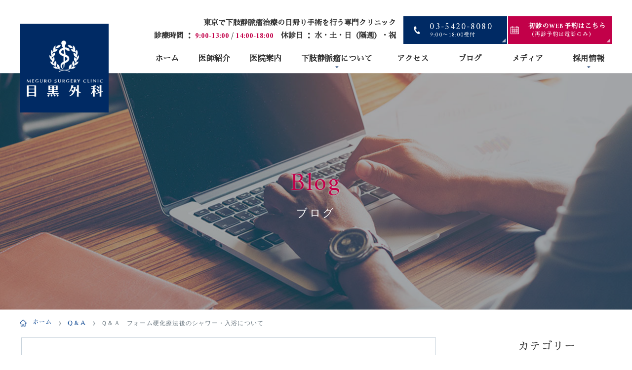

--- FILE ---
content_type: text/html; charset=UTF-8
request_url: https://meguro-geka.jp/%EF%BD%91%EF%BC%86%EF%BD%81%E3%80%80%E3%83%95%E3%82%A9%E3%83%BC%E3%83%A0%E7%A1%AC%E5%8C%96%E7%99%82%E6%B3%95%E5%BE%8C%E3%81%AE%E3%82%B7%E3%83%A3%E3%83%AF%E3%83%BC%E3%83%BB%E5%85%A5%E6%B5%B4%E3%81%AB/
body_size: 18680
content:
<!DOCTYPE html>
<html lang="ja">
<head>
  <link rel="preconnect" href="https://fonts.googleapis.com">
  <link rel="preconnect" href="https://fonts.gstatic.com" crossorigin>
  <link rel="preload" href="/wp-content/themes/meguro_geka/img/h1_header_logo.png" as="image">
    <meta charset="UTF-8">
  <meta name="viewport" content="width=device-width, initial-scale=1">
  
  <link rel="shortcut icon" href="https://meguro-geka.jp/favicon.ico">
  <link rel="stylesheet" href="https://meguro-geka.jp/wp-content/themes/meguro_geka/style.css" type="text/css" media="screen" />
  <link rel="stylesheet" href="https://meguro-geka.jp/wp-content/themes/meguro_geka/css/main.css" type="text/css" media="screen" />
  <link href="https://fonts.googleapis.com/css2?family=Amiri:ital,wght@0,400;0,700;1,400;1,700&display=swap" rel="stylesheet">
  <link href="https://fonts.googleapis.com/css2?family=Sawarabi+Mincho&display=swap" rel="stylesheet">
  <link rel="stylesheet" href="https://meguro-geka.jp/wp-content/themes/meguro_geka/css/meguro-geka_style.css">
    　	  　		  	<!-- Google Tag Manager （https://meguro-geka.jp/）-->
<script>(function(w,d,s,l,i){w[l]=w[l]||[];w[l].push({'gtm.start':
new Date().getTime(),event:'gtm.js'});var f=d.getElementsByTagName(s)[0],
j=d.createElement(s),dl=l!='dataLayer'?'&l='+l:'';j.async=true;j.src=
'https://www.googletagmanager.com/gtm.js?id='+i+dl;f.parentNode.insertBefore(j,f);
})(window,document,'script','dataLayer','GTM-K99GH3Q');</script>
<!-- End Google Tag Manager -->
<!-- Google Tag Manager -->
<script>(function(w,d,s,l,i){w[l]=w[l]||[];w[l].push({'gtm.start':
new Date().getTime(),event:'gtm.js'});var f=d.getElementsByTagName(s)[0],
j=d.createElement(s),dl=l!='dataLayer'?'&l='+l:'';j.async=true;j.src=
'https://www.googletagmanager.com/gtm.js?id='+i+dl;f.parentNode.insertBefore(j,f);
})(window,document,'script','dataLayer','GTM-NF4HTVD');</script>
<!-- End Google Tag Manager -->
	<!-- Global site tag (gtag.js) - Google Ads: 772709677 -->
	<script async src="https://www.googletagmanager.com/gtag/js?id=AW-772709677"></script>
	<script>
	  window.dataLayer = window.dataLayer || [];
	  function gtag(){dataLayer.push(arguments);}
	  gtag('js', new Date());
//	gtag('config', 'UA-119868982-2');
	  gtag('config', 'AW-772709677');
	</script>
	<script>
	function gtag_report_conversion(url, type) {
	  var send_to_defs = {"tel":"dgZDCKbFlJIBEK26uvAC", "apokul":"jy3BCIbImZIBEK26uvAC"};
	  var send_to_value = 'AW-772709677/' + send_to_defs[type];
	  var callback = function () {
	    if (typeof(url) != 'undefined') {
	      window.location = url;
	    }
	  };

	  gtag('event', 'conversion', {
	      'send_to': send_to_value,
	      'event_callback': callback
	  });
	  return false;
	}
	</script>

		<style>img:is([sizes="auto" i], [sizes^="auto," i]) { contain-intrinsic-size: 3000px 1500px }</style>
	
		<!-- All in One SEO 4.9.3 - aioseo.com -->
		<title>Ｑ＆Ａ フォーム硬化療法後のシャワー・入浴について｜目黒外科｜東京都品川区・目黒駅から徒歩30秒</title>
	<meta name="robots" content="max-image-preview:large" />
	<meta name="author" content="目黒 外科"/>
	<link rel="canonical" href="https://meguro-geka.jp/%ef%bd%91%ef%bc%86%ef%bd%81%e3%80%80%e3%83%95%e3%82%a9%e3%83%bc%e3%83%a0%e7%a1%ac%e5%8c%96%e7%99%82%e6%b3%95%e5%be%8c%e3%81%ae%e3%82%b7%e3%83%a3%e3%83%af%e3%83%bc%e3%83%bb%e5%85%a5%e6%b5%b4%e3%81%ab/" />
	<meta name="generator" content="All in One SEO (AIOSEO) 4.9.3" />
		<script type="application/ld+json" class="aioseo-schema">
			{"@context":"https:\/\/schema.org","@graph":[{"@type":"Article","@id":"https:\/\/meguro-geka.jp\/%ef%bd%91%ef%bc%86%ef%bd%81%e3%80%80%e3%83%95%e3%82%a9%e3%83%bc%e3%83%a0%e7%a1%ac%e5%8c%96%e7%99%82%e6%b3%95%e5%be%8c%e3%81%ae%e3%82%b7%e3%83%a3%e3%83%af%e3%83%bc%e3%83%bb%e5%85%a5%e6%b5%b4%e3%81%ab\/#article","name":"\uff31\uff06\uff21 \u30d5\u30a9\u30fc\u30e0\u786c\u5316\u7642\u6cd5\u5f8c\u306e\u30b7\u30e3\u30ef\u30fc\u30fb\u5165\u6d74\u306b\u3064\u3044\u3066\uff5c\u76ee\u9ed2\u5916\u79d1\uff5c\u6771\u4eac\u90fd\u54c1\u5ddd\u533a\u30fb\u76ee\u9ed2\u99c5\u304b\u3089\u5f92\u6b6930\u79d2","headline":"\uff31\uff06\uff21\u3000\u30d5\u30a9\u30fc\u30e0\u786c\u5316\u7642\u6cd5\u5f8c\u306e\u30b7\u30e3\u30ef\u30fc\u30fb\u5165\u6d74\u306b\u3064\u3044\u3066","author":{"@id":"https:\/\/meguro-geka.jp\/author\/akirasaito\/#author"},"publisher":{"@id":"https:\/\/meguro-geka.jp\/#organization"},"datePublished":"2017-05-04T06:51:26+09:00","dateModified":"2017-05-04T06:51:26+09:00","inLanguage":"ja","mainEntityOfPage":{"@id":"https:\/\/meguro-geka.jp\/%ef%bd%91%ef%bc%86%ef%bd%81%e3%80%80%e3%83%95%e3%82%a9%e3%83%bc%e3%83%a0%e7%a1%ac%e5%8c%96%e7%99%82%e6%b3%95%e5%be%8c%e3%81%ae%e3%82%b7%e3%83%a3%e3%83%af%e3%83%bc%e3%83%bb%e5%85%a5%e6%b5%b4%e3%81%ab\/#webpage"},"isPartOf":{"@id":"https:\/\/meguro-geka.jp\/%ef%bd%91%ef%bc%86%ef%bd%81%e3%80%80%e3%83%95%e3%82%a9%e3%83%bc%e3%83%a0%e7%a1%ac%e5%8c%96%e7%99%82%e6%b3%95%e5%be%8c%e3%81%ae%e3%82%b7%e3%83%a3%e3%83%af%e3%83%bc%e3%83%bb%e5%85%a5%e6%b5%b4%e3%81%ab\/#webpage"},"articleSection":"\uff31\uff06\uff21"},{"@type":"BreadcrumbList","@id":"https:\/\/meguro-geka.jp\/%ef%bd%91%ef%bc%86%ef%bd%81%e3%80%80%e3%83%95%e3%82%a9%e3%83%bc%e3%83%a0%e7%a1%ac%e5%8c%96%e7%99%82%e6%b3%95%e5%be%8c%e3%81%ae%e3%82%b7%e3%83%a3%e3%83%af%e3%83%bc%e3%83%bb%e5%85%a5%e6%b5%b4%e3%81%ab\/#breadcrumblist","itemListElement":[{"@type":"ListItem","@id":"https:\/\/meguro-geka.jp#listItem","position":1,"name":"\u30db\u30fc\u30e0","item":"https:\/\/meguro-geka.jp","nextItem":{"@type":"ListItem","@id":"https:\/\/meguro-geka.jp\/category\/%ef%bd%91%ef%bc%86%ef%bd%81\/#listItem","name":"\uff31\uff06\uff21"}},{"@type":"ListItem","@id":"https:\/\/meguro-geka.jp\/category\/%ef%bd%91%ef%bc%86%ef%bd%81\/#listItem","position":2,"name":"\uff31\uff06\uff21","item":"https:\/\/meguro-geka.jp\/category\/%ef%bd%91%ef%bc%86%ef%bd%81\/","nextItem":{"@type":"ListItem","@id":"https:\/\/meguro-geka.jp\/%ef%bd%91%ef%bc%86%ef%bd%81%e3%80%80%e3%83%95%e3%82%a9%e3%83%bc%e3%83%a0%e7%a1%ac%e5%8c%96%e7%99%82%e6%b3%95%e5%be%8c%e3%81%ae%e3%82%b7%e3%83%a3%e3%83%af%e3%83%bc%e3%83%bb%e5%85%a5%e6%b5%b4%e3%81%ab\/#listItem","name":"\uff31\uff06\uff21\u3000\u30d5\u30a9\u30fc\u30e0\u786c\u5316\u7642\u6cd5\u5f8c\u306e\u30b7\u30e3\u30ef\u30fc\u30fb\u5165\u6d74\u306b\u3064\u3044\u3066"},"previousItem":{"@type":"ListItem","@id":"https:\/\/meguro-geka.jp#listItem","name":"\u30db\u30fc\u30e0"}},{"@type":"ListItem","@id":"https:\/\/meguro-geka.jp\/%ef%bd%91%ef%bc%86%ef%bd%81%e3%80%80%e3%83%95%e3%82%a9%e3%83%bc%e3%83%a0%e7%a1%ac%e5%8c%96%e7%99%82%e6%b3%95%e5%be%8c%e3%81%ae%e3%82%b7%e3%83%a3%e3%83%af%e3%83%bc%e3%83%bb%e5%85%a5%e6%b5%b4%e3%81%ab\/#listItem","position":3,"name":"\uff31\uff06\uff21\u3000\u30d5\u30a9\u30fc\u30e0\u786c\u5316\u7642\u6cd5\u5f8c\u306e\u30b7\u30e3\u30ef\u30fc\u30fb\u5165\u6d74\u306b\u3064\u3044\u3066","previousItem":{"@type":"ListItem","@id":"https:\/\/meguro-geka.jp\/category\/%ef%bd%91%ef%bc%86%ef%bd%81\/#listItem","name":"\uff31\uff06\uff21"}}]},{"@type":"Organization","@id":"https:\/\/meguro-geka.jp\/#organization","name":"\u76ee\u9ed2\u5916\u79d1","description":"\u6771\u4eac\u3067\u4e0b\u80a2\u9759\u8108\u7624\u6cbb\u7642\u306e\u65e5\u5e30\u308a\u624b\u8853\u3092\u884c\u3046\u5c02\u9580\u30af\u30ea\u30cb\u30c3\u30af","url":"https:\/\/meguro-geka.jp\/"},{"@type":"Person","@id":"https:\/\/meguro-geka.jp\/author\/akirasaito\/#author","url":"https:\/\/meguro-geka.jp\/author\/akirasaito\/","name":"\u76ee\u9ed2 \u5916\u79d1","image":{"@type":"ImageObject","@id":"https:\/\/meguro-geka.jp\/%ef%bd%91%ef%bc%86%ef%bd%81%e3%80%80%e3%83%95%e3%82%a9%e3%83%bc%e3%83%a0%e7%a1%ac%e5%8c%96%e7%99%82%e6%b3%95%e5%be%8c%e3%81%ae%e3%82%b7%e3%83%a3%e3%83%af%e3%83%bc%e3%83%bb%e5%85%a5%e6%b5%b4%e3%81%ab\/#authorImage","url":"https:\/\/secure.gravatar.com\/avatar\/60df8bacbd1e1a52dc02c476848d5e7e?s=96&d=mm&r=g","width":96,"height":96,"caption":"\u76ee\u9ed2 \u5916\u79d1"}},{"@type":"WebPage","@id":"https:\/\/meguro-geka.jp\/%ef%bd%91%ef%bc%86%ef%bd%81%e3%80%80%e3%83%95%e3%82%a9%e3%83%bc%e3%83%a0%e7%a1%ac%e5%8c%96%e7%99%82%e6%b3%95%e5%be%8c%e3%81%ae%e3%82%b7%e3%83%a3%e3%83%af%e3%83%bc%e3%83%bb%e5%85%a5%e6%b5%b4%e3%81%ab\/#webpage","url":"https:\/\/meguro-geka.jp\/%ef%bd%91%ef%bc%86%ef%bd%81%e3%80%80%e3%83%95%e3%82%a9%e3%83%bc%e3%83%a0%e7%a1%ac%e5%8c%96%e7%99%82%e6%b3%95%e5%be%8c%e3%81%ae%e3%82%b7%e3%83%a3%e3%83%af%e3%83%bc%e3%83%bb%e5%85%a5%e6%b5%b4%e3%81%ab\/","name":"\uff31\uff06\uff21 \u30d5\u30a9\u30fc\u30e0\u786c\u5316\u7642\u6cd5\u5f8c\u306e\u30b7\u30e3\u30ef\u30fc\u30fb\u5165\u6d74\u306b\u3064\u3044\u3066\uff5c\u76ee\u9ed2\u5916\u79d1\uff5c\u6771\u4eac\u90fd\u54c1\u5ddd\u533a\u30fb\u76ee\u9ed2\u99c5\u304b\u3089\u5f92\u6b6930\u79d2","inLanguage":"ja","isPartOf":{"@id":"https:\/\/meguro-geka.jp\/#website"},"breadcrumb":{"@id":"https:\/\/meguro-geka.jp\/%ef%bd%91%ef%bc%86%ef%bd%81%e3%80%80%e3%83%95%e3%82%a9%e3%83%bc%e3%83%a0%e7%a1%ac%e5%8c%96%e7%99%82%e6%b3%95%e5%be%8c%e3%81%ae%e3%82%b7%e3%83%a3%e3%83%af%e3%83%bc%e3%83%bb%e5%85%a5%e6%b5%b4%e3%81%ab\/#breadcrumblist"},"author":{"@id":"https:\/\/meguro-geka.jp\/author\/akirasaito\/#author"},"creator":{"@id":"https:\/\/meguro-geka.jp\/author\/akirasaito\/#author"},"datePublished":"2017-05-04T06:51:26+09:00","dateModified":"2017-05-04T06:51:26+09:00"},{"@type":"WebSite","@id":"https:\/\/meguro-geka.jp\/#website","url":"https:\/\/meguro-geka.jp\/","name":"\u76ee\u9ed2\u5916\u79d1","description":"\u6771\u4eac\u3067\u4e0b\u80a2\u9759\u8108\u7624\u6cbb\u7642\u306e\u65e5\u5e30\u308a\u624b\u8853\u3092\u884c\u3046\u5c02\u9580\u30af\u30ea\u30cb\u30c3\u30af","inLanguage":"ja","publisher":{"@id":"https:\/\/meguro-geka.jp\/#organization"}}]}
		</script>
		<!-- All in One SEO -->

<link rel='dns-prefetch' href='//cdn.jsdelivr.net' />
<link rel="alternate" type="application/rss+xml" title="目黒外科 &raquo; Ｑ＆Ａ　フォーム硬化療法後のシャワー・入浴について のコメントのフィード" href="https://meguro-geka.jp/%ef%bd%91%ef%bc%86%ef%bd%81%e3%80%80%e3%83%95%e3%82%a9%e3%83%bc%e3%83%a0%e7%a1%ac%e5%8c%96%e7%99%82%e6%b3%95%e5%be%8c%e3%81%ae%e3%82%b7%e3%83%a3%e3%83%af%e3%83%bc%e3%83%bb%e5%85%a5%e6%b5%b4%e3%81%ab/feed/" />
<script type="text/javascript">
/* <![CDATA[ */
window._wpemojiSettings = {"baseUrl":"https:\/\/s.w.org\/images\/core\/emoji\/15.0.3\/72x72\/","ext":".png","svgUrl":"https:\/\/s.w.org\/images\/core\/emoji\/15.0.3\/svg\/","svgExt":".svg","source":{"concatemoji":"https:\/\/meguro-geka.jp\/wp-includes\/js\/wp-emoji-release.min.js?ver=6.7.4"}};
/*! This file is auto-generated */
!function(i,n){var o,s,e;function c(e){try{var t={supportTests:e,timestamp:(new Date).valueOf()};sessionStorage.setItem(o,JSON.stringify(t))}catch(e){}}function p(e,t,n){e.clearRect(0,0,e.canvas.width,e.canvas.height),e.fillText(t,0,0);var t=new Uint32Array(e.getImageData(0,0,e.canvas.width,e.canvas.height).data),r=(e.clearRect(0,0,e.canvas.width,e.canvas.height),e.fillText(n,0,0),new Uint32Array(e.getImageData(0,0,e.canvas.width,e.canvas.height).data));return t.every(function(e,t){return e===r[t]})}function u(e,t,n){switch(t){case"flag":return n(e,"\ud83c\udff3\ufe0f\u200d\u26a7\ufe0f","\ud83c\udff3\ufe0f\u200b\u26a7\ufe0f")?!1:!n(e,"\ud83c\uddfa\ud83c\uddf3","\ud83c\uddfa\u200b\ud83c\uddf3")&&!n(e,"\ud83c\udff4\udb40\udc67\udb40\udc62\udb40\udc65\udb40\udc6e\udb40\udc67\udb40\udc7f","\ud83c\udff4\u200b\udb40\udc67\u200b\udb40\udc62\u200b\udb40\udc65\u200b\udb40\udc6e\u200b\udb40\udc67\u200b\udb40\udc7f");case"emoji":return!n(e,"\ud83d\udc26\u200d\u2b1b","\ud83d\udc26\u200b\u2b1b")}return!1}function f(e,t,n){var r="undefined"!=typeof WorkerGlobalScope&&self instanceof WorkerGlobalScope?new OffscreenCanvas(300,150):i.createElement("canvas"),a=r.getContext("2d",{willReadFrequently:!0}),o=(a.textBaseline="top",a.font="600 32px Arial",{});return e.forEach(function(e){o[e]=t(a,e,n)}),o}function t(e){var t=i.createElement("script");t.src=e,t.defer=!0,i.head.appendChild(t)}"undefined"!=typeof Promise&&(o="wpEmojiSettingsSupports",s=["flag","emoji"],n.supports={everything:!0,everythingExceptFlag:!0},e=new Promise(function(e){i.addEventListener("DOMContentLoaded",e,{once:!0})}),new Promise(function(t){var n=function(){try{var e=JSON.parse(sessionStorage.getItem(o));if("object"==typeof e&&"number"==typeof e.timestamp&&(new Date).valueOf()<e.timestamp+604800&&"object"==typeof e.supportTests)return e.supportTests}catch(e){}return null}();if(!n){if("undefined"!=typeof Worker&&"undefined"!=typeof OffscreenCanvas&&"undefined"!=typeof URL&&URL.createObjectURL&&"undefined"!=typeof Blob)try{var e="postMessage("+f.toString()+"("+[JSON.stringify(s),u.toString(),p.toString()].join(",")+"));",r=new Blob([e],{type:"text/javascript"}),a=new Worker(URL.createObjectURL(r),{name:"wpTestEmojiSupports"});return void(a.onmessage=function(e){c(n=e.data),a.terminate(),t(n)})}catch(e){}c(n=f(s,u,p))}t(n)}).then(function(e){for(var t in e)n.supports[t]=e[t],n.supports.everything=n.supports.everything&&n.supports[t],"flag"!==t&&(n.supports.everythingExceptFlag=n.supports.everythingExceptFlag&&n.supports[t]);n.supports.everythingExceptFlag=n.supports.everythingExceptFlag&&!n.supports.flag,n.DOMReady=!1,n.readyCallback=function(){n.DOMReady=!0}}).then(function(){return e}).then(function(){var e;n.supports.everything||(n.readyCallback(),(e=n.source||{}).concatemoji?t(e.concatemoji):e.wpemoji&&e.twemoji&&(t(e.twemoji),t(e.wpemoji)))}))}((window,document),window._wpemojiSettings);
/* ]]> */
</script>
<style id='wp-emoji-styles-inline-css' type='text/css'>

	img.wp-smiley, img.emoji {
		display: inline !important;
		border: none !important;
		box-shadow: none !important;
		height: 1em !important;
		width: 1em !important;
		margin: 0 0.07em !important;
		vertical-align: -0.1em !important;
		background: none !important;
		padding: 0 !important;
	}
</style>
<link rel='stylesheet' id='wp-block-library-css' href='https://meguro-geka.jp/wp-includes/css/dist/block-library/style.min.css?ver=6.7.4' type='text/css' media='all' />
<link rel='stylesheet' id='aioseo/css/src/vue/standalone/blocks/table-of-contents/global.scss-css' href='https://meguro-geka.jp/wp-content/plugins/all-in-one-seo-pack/dist/Lite/assets/css/table-of-contents/global.e90f6d47.css?ver=4.9.3' type='text/css' media='all' />
<style id='classic-theme-styles-inline-css' type='text/css'>
/*! This file is auto-generated */
.wp-block-button__link{color:#fff;background-color:#32373c;border-radius:9999px;box-shadow:none;text-decoration:none;padding:calc(.667em + 2px) calc(1.333em + 2px);font-size:1.125em}.wp-block-file__button{background:#32373c;color:#fff;text-decoration:none}
</style>
<style id='global-styles-inline-css' type='text/css'>
:root{--wp--preset--aspect-ratio--square: 1;--wp--preset--aspect-ratio--4-3: 4/3;--wp--preset--aspect-ratio--3-4: 3/4;--wp--preset--aspect-ratio--3-2: 3/2;--wp--preset--aspect-ratio--2-3: 2/3;--wp--preset--aspect-ratio--16-9: 16/9;--wp--preset--aspect-ratio--9-16: 9/16;--wp--preset--color--black: #000000;--wp--preset--color--cyan-bluish-gray: #abb8c3;--wp--preset--color--white: #ffffff;--wp--preset--color--pale-pink: #f78da7;--wp--preset--color--vivid-red: #cf2e2e;--wp--preset--color--luminous-vivid-orange: #ff6900;--wp--preset--color--luminous-vivid-amber: #fcb900;--wp--preset--color--light-green-cyan: #7bdcb5;--wp--preset--color--vivid-green-cyan: #00d084;--wp--preset--color--pale-cyan-blue: #8ed1fc;--wp--preset--color--vivid-cyan-blue: #0693e3;--wp--preset--color--vivid-purple: #9b51e0;--wp--preset--gradient--vivid-cyan-blue-to-vivid-purple: linear-gradient(135deg,rgba(6,147,227,1) 0%,rgb(155,81,224) 100%);--wp--preset--gradient--light-green-cyan-to-vivid-green-cyan: linear-gradient(135deg,rgb(122,220,180) 0%,rgb(0,208,130) 100%);--wp--preset--gradient--luminous-vivid-amber-to-luminous-vivid-orange: linear-gradient(135deg,rgba(252,185,0,1) 0%,rgba(255,105,0,1) 100%);--wp--preset--gradient--luminous-vivid-orange-to-vivid-red: linear-gradient(135deg,rgba(255,105,0,1) 0%,rgb(207,46,46) 100%);--wp--preset--gradient--very-light-gray-to-cyan-bluish-gray: linear-gradient(135deg,rgb(238,238,238) 0%,rgb(169,184,195) 100%);--wp--preset--gradient--cool-to-warm-spectrum: linear-gradient(135deg,rgb(74,234,220) 0%,rgb(151,120,209) 20%,rgb(207,42,186) 40%,rgb(238,44,130) 60%,rgb(251,105,98) 80%,rgb(254,248,76) 100%);--wp--preset--gradient--blush-light-purple: linear-gradient(135deg,rgb(255,206,236) 0%,rgb(152,150,240) 100%);--wp--preset--gradient--blush-bordeaux: linear-gradient(135deg,rgb(254,205,165) 0%,rgb(254,45,45) 50%,rgb(107,0,62) 100%);--wp--preset--gradient--luminous-dusk: linear-gradient(135deg,rgb(255,203,112) 0%,rgb(199,81,192) 50%,rgb(65,88,208) 100%);--wp--preset--gradient--pale-ocean: linear-gradient(135deg,rgb(255,245,203) 0%,rgb(182,227,212) 50%,rgb(51,167,181) 100%);--wp--preset--gradient--electric-grass: linear-gradient(135deg,rgb(202,248,128) 0%,rgb(113,206,126) 100%);--wp--preset--gradient--midnight: linear-gradient(135deg,rgb(2,3,129) 0%,rgb(40,116,252) 100%);--wp--preset--font-size--small: 13px;--wp--preset--font-size--medium: 20px;--wp--preset--font-size--large: 36px;--wp--preset--font-size--x-large: 42px;--wp--preset--spacing--20: 0.44rem;--wp--preset--spacing--30: 0.67rem;--wp--preset--spacing--40: 1rem;--wp--preset--spacing--50: 1.5rem;--wp--preset--spacing--60: 2.25rem;--wp--preset--spacing--70: 3.38rem;--wp--preset--spacing--80: 5.06rem;--wp--preset--shadow--natural: 6px 6px 9px rgba(0, 0, 0, 0.2);--wp--preset--shadow--deep: 12px 12px 50px rgba(0, 0, 0, 0.4);--wp--preset--shadow--sharp: 6px 6px 0px rgba(0, 0, 0, 0.2);--wp--preset--shadow--outlined: 6px 6px 0px -3px rgba(255, 255, 255, 1), 6px 6px rgba(0, 0, 0, 1);--wp--preset--shadow--crisp: 6px 6px 0px rgba(0, 0, 0, 1);}:where(.is-layout-flex){gap: 0.5em;}:where(.is-layout-grid){gap: 0.5em;}body .is-layout-flex{display: flex;}.is-layout-flex{flex-wrap: wrap;align-items: center;}.is-layout-flex > :is(*, div){margin: 0;}body .is-layout-grid{display: grid;}.is-layout-grid > :is(*, div){margin: 0;}:where(.wp-block-columns.is-layout-flex){gap: 2em;}:where(.wp-block-columns.is-layout-grid){gap: 2em;}:where(.wp-block-post-template.is-layout-flex){gap: 1.25em;}:where(.wp-block-post-template.is-layout-grid){gap: 1.25em;}.has-black-color{color: var(--wp--preset--color--black) !important;}.has-cyan-bluish-gray-color{color: var(--wp--preset--color--cyan-bluish-gray) !important;}.has-white-color{color: var(--wp--preset--color--white) !important;}.has-pale-pink-color{color: var(--wp--preset--color--pale-pink) !important;}.has-vivid-red-color{color: var(--wp--preset--color--vivid-red) !important;}.has-luminous-vivid-orange-color{color: var(--wp--preset--color--luminous-vivid-orange) !important;}.has-luminous-vivid-amber-color{color: var(--wp--preset--color--luminous-vivid-amber) !important;}.has-light-green-cyan-color{color: var(--wp--preset--color--light-green-cyan) !important;}.has-vivid-green-cyan-color{color: var(--wp--preset--color--vivid-green-cyan) !important;}.has-pale-cyan-blue-color{color: var(--wp--preset--color--pale-cyan-blue) !important;}.has-vivid-cyan-blue-color{color: var(--wp--preset--color--vivid-cyan-blue) !important;}.has-vivid-purple-color{color: var(--wp--preset--color--vivid-purple) !important;}.has-black-background-color{background-color: var(--wp--preset--color--black) !important;}.has-cyan-bluish-gray-background-color{background-color: var(--wp--preset--color--cyan-bluish-gray) !important;}.has-white-background-color{background-color: var(--wp--preset--color--white) !important;}.has-pale-pink-background-color{background-color: var(--wp--preset--color--pale-pink) !important;}.has-vivid-red-background-color{background-color: var(--wp--preset--color--vivid-red) !important;}.has-luminous-vivid-orange-background-color{background-color: var(--wp--preset--color--luminous-vivid-orange) !important;}.has-luminous-vivid-amber-background-color{background-color: var(--wp--preset--color--luminous-vivid-amber) !important;}.has-light-green-cyan-background-color{background-color: var(--wp--preset--color--light-green-cyan) !important;}.has-vivid-green-cyan-background-color{background-color: var(--wp--preset--color--vivid-green-cyan) !important;}.has-pale-cyan-blue-background-color{background-color: var(--wp--preset--color--pale-cyan-blue) !important;}.has-vivid-cyan-blue-background-color{background-color: var(--wp--preset--color--vivid-cyan-blue) !important;}.has-vivid-purple-background-color{background-color: var(--wp--preset--color--vivid-purple) !important;}.has-black-border-color{border-color: var(--wp--preset--color--black) !important;}.has-cyan-bluish-gray-border-color{border-color: var(--wp--preset--color--cyan-bluish-gray) !important;}.has-white-border-color{border-color: var(--wp--preset--color--white) !important;}.has-pale-pink-border-color{border-color: var(--wp--preset--color--pale-pink) !important;}.has-vivid-red-border-color{border-color: var(--wp--preset--color--vivid-red) !important;}.has-luminous-vivid-orange-border-color{border-color: var(--wp--preset--color--luminous-vivid-orange) !important;}.has-luminous-vivid-amber-border-color{border-color: var(--wp--preset--color--luminous-vivid-amber) !important;}.has-light-green-cyan-border-color{border-color: var(--wp--preset--color--light-green-cyan) !important;}.has-vivid-green-cyan-border-color{border-color: var(--wp--preset--color--vivid-green-cyan) !important;}.has-pale-cyan-blue-border-color{border-color: var(--wp--preset--color--pale-cyan-blue) !important;}.has-vivid-cyan-blue-border-color{border-color: var(--wp--preset--color--vivid-cyan-blue) !important;}.has-vivid-purple-border-color{border-color: var(--wp--preset--color--vivid-purple) !important;}.has-vivid-cyan-blue-to-vivid-purple-gradient-background{background: var(--wp--preset--gradient--vivid-cyan-blue-to-vivid-purple) !important;}.has-light-green-cyan-to-vivid-green-cyan-gradient-background{background: var(--wp--preset--gradient--light-green-cyan-to-vivid-green-cyan) !important;}.has-luminous-vivid-amber-to-luminous-vivid-orange-gradient-background{background: var(--wp--preset--gradient--luminous-vivid-amber-to-luminous-vivid-orange) !important;}.has-luminous-vivid-orange-to-vivid-red-gradient-background{background: var(--wp--preset--gradient--luminous-vivid-orange-to-vivid-red) !important;}.has-very-light-gray-to-cyan-bluish-gray-gradient-background{background: var(--wp--preset--gradient--very-light-gray-to-cyan-bluish-gray) !important;}.has-cool-to-warm-spectrum-gradient-background{background: var(--wp--preset--gradient--cool-to-warm-spectrum) !important;}.has-blush-light-purple-gradient-background{background: var(--wp--preset--gradient--blush-light-purple) !important;}.has-blush-bordeaux-gradient-background{background: var(--wp--preset--gradient--blush-bordeaux) !important;}.has-luminous-dusk-gradient-background{background: var(--wp--preset--gradient--luminous-dusk) !important;}.has-pale-ocean-gradient-background{background: var(--wp--preset--gradient--pale-ocean) !important;}.has-electric-grass-gradient-background{background: var(--wp--preset--gradient--electric-grass) !important;}.has-midnight-gradient-background{background: var(--wp--preset--gradient--midnight) !important;}.has-small-font-size{font-size: var(--wp--preset--font-size--small) !important;}.has-medium-font-size{font-size: var(--wp--preset--font-size--medium) !important;}.has-large-font-size{font-size: var(--wp--preset--font-size--large) !important;}.has-x-large-font-size{font-size: var(--wp--preset--font-size--x-large) !important;}
:where(.wp-block-post-template.is-layout-flex){gap: 1.25em;}:where(.wp-block-post-template.is-layout-grid){gap: 1.25em;}
:where(.wp-block-columns.is-layout-flex){gap: 2em;}:where(.wp-block-columns.is-layout-grid){gap: 2em;}
:root :where(.wp-block-pullquote){font-size: 1.5em;line-height: 1.6;}
</style>
<link rel='stylesheet' id='contact-form-7-css' href='https://meguro-geka.jp/wp-content/plugins/contact-form-7/includes/css/styles.css?ver=6.1.4' type='text/css' media='all' />
<link rel='stylesheet' id='fancybox-css' href='https://meguro-geka.jp/wp-content/plugins/easy-fancybox/fancybox/1.5.4/jquery.fancybox.min.css?ver=6.7.4' type='text/css' media='screen' />
<style id='fancybox-inline-css' type='text/css'>
#fancybox-outer{background:#ffffff}#fancybox-content{background:#ffffff;border-color:#ffffff;color:#000000;}#fancybox-title,#fancybox-title-float-main{color:#fff}
</style>
<script type="text/javascript" src="https://meguro-geka.jp/wp-includes/js/jquery/jquery.min.js?ver=3.7.1" id="jquery-core-js"></script>
<script type="text/javascript" src="https://meguro-geka.jp/wp-includes/js/jquery/jquery-migrate.min.js?ver=3.4.1" id="jquery-migrate-js"></script>
<link rel="https://api.w.org/" href="https://meguro-geka.jp/wp-json/" /><link rel="alternate" title="JSON" type="application/json" href="https://meguro-geka.jp/wp-json/wp/v2/posts/444" /><link rel="EditURI" type="application/rsd+xml" title="RSD" href="https://meguro-geka.jp/xmlrpc.php?rsd" />
<meta name="generator" content="WordPress 6.7.4" />
<link rel='shortlink' href='https://meguro-geka.jp/?p=444' />
<link rel="alternate" title="oEmbed (JSON)" type="application/json+oembed" href="https://meguro-geka.jp/wp-json/oembed/1.0/embed?url=https%3A%2F%2Fmeguro-geka.jp%2F%25ef%25bd%2591%25ef%25bc%2586%25ef%25bd%2581%25e3%2580%2580%25e3%2583%2595%25e3%2582%25a9%25e3%2583%25bc%25e3%2583%25a0%25e7%25a1%25ac%25e5%258c%2596%25e7%2599%2582%25e6%25b3%2595%25e5%25be%258c%25e3%2581%25ae%25e3%2582%25b7%25e3%2583%25a3%25e3%2583%25af%25e3%2583%25bc%25e3%2583%25bb%25e5%2585%25a5%25e6%25b5%25b4%25e3%2581%25ab%2F" />
<link rel="alternate" title="oEmbed (XML)" type="text/xml+oembed" href="https://meguro-geka.jp/wp-json/oembed/1.0/embed?url=https%3A%2F%2Fmeguro-geka.jp%2F%25ef%25bd%2591%25ef%25bc%2586%25ef%25bd%2581%25e3%2580%2580%25e3%2583%2595%25e3%2582%25a9%25e3%2583%25bc%25e3%2583%25a0%25e7%25a1%25ac%25e5%258c%2596%25e7%2599%2582%25e6%25b3%2595%25e5%25be%258c%25e3%2581%25ae%25e3%2582%25b7%25e3%2583%25a3%25e3%2583%25af%25e3%2583%25bc%25e3%2583%25bb%25e5%2585%25a5%25e6%25b5%25b4%25e3%2581%25ab%2F&#038;format=xml" />
<link rel="icon" href="https://meguro-geka.jp/wp-content/uploads/2023/03/cropped-meguro-logo-32x32.png" sizes="32x32" />
<link rel="icon" href="https://meguro-geka.jp/wp-content/uploads/2023/03/cropped-meguro-logo-192x192.png" sizes="192x192" />
<link rel="apple-touch-icon" href="https://meguro-geka.jp/wp-content/uploads/2023/03/cropped-meguro-logo-180x180.png" />
<meta name="msapplication-TileImage" content="https://meguro-geka.jp/wp-content/uploads/2023/03/cropped-meguro-logo-270x270.png" />
		<style type="text/css" id="wp-custom-css">
			@charset "utf-8";
/* CSS Document */

.grecaptcha-badge { visibility: hidden; }
	.entry h2  {
margin-bottom: 23px;
	padding: 10px 10px 5px;
	background: #cce0ff;
	border-left: 5px solid #34527E;
	font-size: 1.7rem;
}
.entry h4  {
	margin-bottom: 18px;
	padding: 0 0 5px;
	border-bottom: 1px dotted #34527E;
	color: #5a3f30;
	font-size: 1.4rem;
}

	.entry h5{
	margin-bottom: 12px;
	color: #34527E;
	font-size: 1.4rem;
	border-left: solid 10px #34527E;
}
.box-history_inner {
	padding:15px;
}
.mb-100 {
	margin-bottom:100px;
}


/* 採用ページの目次 */
.index_blue {
    position: relative;
    padding: 0.5rem 1.1rem 1rem;
    background: #e5f0fd;
    margin: 2rem auto;
    border: solid 3px #002c62;
    border-radius: 0.5rem;
    max-width: 700px;
}
.index_blue ol {padding-left: 0;
margin: 0.5rem 0 0;}

.index_blue .box-title {
    color: #002c62;
    font-size: 1.25rem;
    font-weight: bold;
    border-bottom: dotted 3px #002c62;
    margin-bottom: 0.8rem;
}
.index_blue .box-content {
    padding: 2%;
    margin-bottom: 0;
	background:none;
}
.ol-circle {
    border-radius: 10px;
	counter-reset: number 0;
}

.ol-circle li {
    position: relative;
    padding: 0.5em 0 0.5em 34px !important;
    line-height: 1.5em;
	    text-indent: 0 !important;
}

.index_blue .ol-circle li:before {
    display: inline-block;
    position: absolute;
    left: 0;
    width: 25px;
    height: 25px;
    border-radius: 50%;
    background: #002c62;
    color: #fff;
    font-family: Quicksand, sans-serif;
    font-size: 15px;
    font-weight: 700;
    text-align: center;
    vertical-align: middle;
    line-height: 25px;
    content: counter(number);
    counter-increment: number 1;
	padding-right: 0 !important;
}
.index_blue .box-content a {
    text-decoration: underline;
    font-weight: bold;
transition: var(--wp--custom--transition--default);
}
.index_blue .box-content  a[href^="#"]:before {
    margin: 0 3px 0 0;
    font-family: "Font Awesome 5 Free";
    font-weight: 900;
    font-weight: bold;
    content: "";
}
.index_blue:after {
    position: absolute;
    content: "";
    right: -3px;
    top: -3px;
    border-width: 0 30px 30px 0;
    border-style: solid;
    border-color: #002c62 #fff #002c62;
    box-shadow: -1px 1px 1px rgba(0,0,0,.15);
}
@media screen and (max-width: 767px){
.box_point_blue .box-title {
    font-size: 1.1rem;
}
}

/* 採用ページの目次 */
.page-doctor .box-career .box06 {
        width: 390px;
background-color: #1a5299;
    padding-top: 190px;
    }
.page-doctor .box-career .box07 {
        width: 400px;
	background-color: #1a5299;
	    padding-top: 190px;
    }

@media screen and (max-width: 990px){
.page-doctor .box-career .box06,
	.page-doctor .box-career .box07 {
        width: 100%;
		padding-top:0;
		margin-top: -50px;
    }
}

/* 下肢静脈瘤の無料画像診断フォームページ */
.page-id-4976 .content .entry h2,
.page-id-5108 .content .entry h2 {
font-weight: 500;

    margin-bottom: 25px;
    letter-spacing: .2em;
    border-bottom: 1px solid #1b4071;
    background: none;
    border-left: none;
    padding: 10px 0 5px

}
/* フォーム全体のスタイリング */
.page-id-4976 .wpcf7 {
    background: #f7fcff; /* より薄い水色（アリスブルー） */
    padding: 40px;
    border-radius: 0; /* 角丸なし */
    box-shadow: 0 2px 5px rgba(0, 0, 0, 0.08); /* 控えめな影 */
    margin: 20px auto;
}

/* フォームラベルのスタイリング */
.page-id-4976 .wpcf7 label {
    color: #2c3e50;
    font-weight: 600;
    font-size: 16px;
    margin-bottom: 10px;
    display: block;
}

/* 必須マークの色を変更 */
.page-id-4976 .wpcf7 .required {
    color: #e74c3c;
    font-weight: bold;
}

/* テキスト入力フィールドのスタイリング */
.page-id-4976 .wpcf7 input[type="text"],
.page-id-4976 .wpcf7 input[type="email"],
.page-id-4976 .wpcf7 input[type="tel"],
.page-id-4976 .wpcf7 textarea,
.page-id-4976 .wpcf7 select {
    width: calc(100% - 20px); /* 右側に余白を確保 */
    max-width: 98%; /* 最大幅を制限 */
    padding: 15px;
    border: 2px solid #e0e0e0;
    border-radius: 10px;
    font-size: 16px;
    transition: all 0.3s ease;
    background-color: #ffffff;
    box-shadow: inset 0 2px 4px rgba(0, 0, 0, 0.05);
}

/* フォーカス時のスタイル */
.page-id-4976 .wpcf7 input[type="text"]:focus,
.page-id-4976 .wpcf7 input[type="email"]:focus,
.page-id-4976 .wpcf7 input[type="tel"]:focus,
.page-id-4976 .wpcf7 textarea:focus,
.page-id-4976 .wpcf7 select:focus {
    border-color: #3498db;
    outline: none;
    box-shadow: 0 0 0 3px rgba(52, 152, 219, 0.2);
    transform: translateY(-2px);
}

/* ファイルアップロードボタンのスタイリング */
.page-id-4976 .wpcf7 input[type="file"] {
    padding: 10px;
    border: 2px dashed #3498db;
    border-radius: 10px;
    background-color: #ecf0f1;
    cursor: pointer;
    transition: all 0.3s ease;
    width: 100%;
    margin: 10px 0;
}

.page-id-4976 .wpcf7 input[type="file"]:hover {
    background-color: #e8f4f8;
    border-color: #2980b9;
}

/* 送信ボタンの大きく目立つデザイン */
.page-id-4976 .wpcf7 input[type="submit"] {
    background: linear-gradient(135deg, #667eea 0%, #764ba2 100%);
    color: white;
    font-size: 20px;
    font-weight: bold;
    padding: 20px 60px;
    border: none;
    border-radius: 50px;
    cursor: pointer;
    transition: all 0.3s ease;
    box-shadow: 0 4px 15px rgba(102, 126, 234, 0.4);
    display: block;
    margin: 30px auto 0;
    text-transform: uppercase;
    letter-spacing: 1px;
}

/* 送信ボタンのホバー効果 */
.page-id-4976 .wpcf7 input[type="submit"]:hover {
    transform: translateY(-3px);
    box-shadow: 0 6px 20px rgba(102, 126, 234, 0.6);
    background: linear-gradient(135deg, #764ba2 0%, #667eea 100%);
}

/* 送信ボタンのクリック効果 */
.page-id-4976 .wpcf7 input[type="submit"]:active {
    transform: translateY(-1px);
    box-shadow: 0 3px 10px rgba(102, 126, 234, 0.4);
}

/* セクションヘッダーのスタイリング（注意点など） */
.page-id-4976 .muryou-shindan-form h3,
.page-id-4976 .muryou-shindan-form h4,
.page-id-5108 .muryou-shindan-form h3,
.page-id-5108 .muryou-shindan-form h4{
    color: #2c3e50;
    background: linear-gradient(to right, #3498db, #2980b9);
    color: white;
    padding: 15px 20px;
    border-radius: 10px;
    margin: 30px 0 20px;
    font-weight: 600;
}

/* 注意点リストのスタイリング */
.page-id-4976 .muryou-shindan-form ol,
.page-id-4976 .muryou-shindan-form ul,
.page-id-5108 .muryou-shindan-form ol,
.page-id-5108 .muryou-shindan-form ul {
    background-color: #f8f9fa;
    padding: 20px 20px 20px 40px;
    border-left: 4px solid #3498db;
    border-radius: 5px;
    margin: 20px 0;
}

.page-id-4976 .muryou-shindan-form li,
.page-id-5108 .muryou-shindan-form li {
    margin-bottom: 10px;
    color: #34495e;
    line-height: 1.8;
}

/* エラーメッセージのスタイリング */
.page-id-4976 .wpcf7-not-valid-tip {
    color: #e74c3c;
    background-color: #ffe6e6;
    padding: 8px 12px;
    border-radius: 5px;
    margin-top: 5px;
    font-size: 14px;
    border-left: 3px solid #e74c3c;
}

/* 成功メッセージのスタイリング */
.page-id-4976 .wpcf7-response-output {
    margin: 20px 0;
    padding: 20px;
    border-radius: 10px;
    text-align: center;
    font-weight: 600;
}

.page-id-4976 .wpcf7-mail-sent-ok {
    background-color: #d4edda;
    color: #155724;
    border: 1px solid #c3e6cb;
}

/* フォーム項目間のスペース調整 */
.page-id-4976 .wpcf7 p {
    margin-bottom: 25px;
}

/* レスポンシブ対応 */
@media (max-width: 768px) {
    .page-id-4976 .wpcf7 {
        padding: 20px;
    }
    
    .page-id-4976 .wpcf7 input[type="submit"] {
        font-size: 18px;
        padding: 15px 40px;
        width: 100%;
    }
    
    .page-id-4976 .wpcf7 input[type="text"],
    .page-id-4976 .wpcf7 input[type="email"],
    .page-id-4976 .wpcf7 input[type="tel"],
    .page-id-4976 .wpcf7 textarea,
    .page-id-4976 .wpcf7 select {
        padding: 12px;
        font-size: 14px;
    }
}

/* アニメーション効果 */
@keyframes fadeIn {
    from {
        opacity: 0;
        transform: translateY(20px);
    }
    to {
        opacity: 1;
        transform: translateY(0);
    }
}

.page-id-4976 .wpcf7 {
    animation: fadeIn 0.6s ease-out;
}

/* 追加の装飾要素 */
.page-id-4976 .muryou-shindan-form::before,
.page-id-5108 .muryou-shindan-form::before {
    content: "";
    display: block;
    height: 4px;
    background: linear-gradient(to right, #3498db, #9b59b6, #e74c3c);
    border-radius: 2px;
    margin-bottom: 30px;
}

/* フォームのタイトル部分を強調 */
.page-id-4976 .muryou-shindan-form > p:first-child,
.page-id-5108 .muryou-shindan-form > p:first-child {
    font-size: 18px;
    color: #2c3e50;
    background-color: #ecf0f1;
    padding: 20px;
    border-radius: 10px;
    margin-bottom: 30px;
    text-align: center;
    font-weight: 500;
}



.page-id-4976 .page-title,
.page-id-5108 .page-title {
	display:none;
}


/* ヘッダー部分のメインコンテナ */
 .page-id-4976 .header-container,
  .page-id-5108 .header-container {
            position: relative;
            width: 100%;
            min-height: 260px;
            background-image: url('https://meguro-geka.jp/wp-content/uploads/2025/06/form-ttl.jpg');
            background-size: cover;
            background-position: center center;
            background-repeat: no-repeat;
            display: flex;
            align-items: center;
            justify-content: center;
            overflow: hidden;
	 margin-bottom:20px;
        }

        /* 背景画像の上に重ねる半透明のオーバーレイ */
        .page-id-4976 .header-container::before,
		.page-id-5108 .header-container::before {
            content: '';
            position: absolute;
            top: 0;
            left: 0;
            right: 0;
            bottom: 0;
            background: rgba(0, 0, 0, 0.4);
            z-index: 1;
        }

        /* タイトルテキストのコンテナ */
        .page-id-4976 .title-content,
		.page-id-5108 .title-content {
            position: relative;
            z-index: 2;
            text-align: center;
            color: white;
            padding: 40px 20px;
            max-width: 800px;
            width: 100%;
        }

        /* メインタイトル */
        .page-id-4976 .main-title,
		.page-id-5108 .main-title {
            font-size: 2rem;
            font-weight: bold;
            margin-bottom: 20px;
            line-height: 1.3;
            letter-spacing: 0.1em;
        }

        /* サブタイトル */
        .page-id-4976 .sub-title,
		.page-id-5108 .sub-title {
            font-size: 1.4rem;
            font-weight: 600;
            color: white;
            letter-spacing: 0.05em;
        }

        /* 24時間受付の強調表示 */
        .page-id-4976 .highlight,
		.page-id-5108 .highlight {
            border: 2px solid white;
            padding: 8px 16px;
            font-size: 0.9em;
            margin-left: 10px;
            display: inline-block;
            background: transparent;
        }

        /* レスポンシブデザイン - タブレット */
        @media (max-width: 768px) {
            .page-id-4976 .header-container,
			.page-id-5108 .header-container {
                min-height: 250px;
            }
            
            .page-id-4976 .main-title,
			.page-id-5108 .header-container {
                font-size: 2rem;
                margin-bottom: 15px;
            }
            
            .page-id-4976 .sub-title,
			.page-id-5108 .sub-title {
                font-size: 1.2rem;
            }
            
            .page-id-4976 .title-content,
			.page-id-5108 .title-content {
                padding: 30px 15px;
            }
        }

        /* レスポンシブデザイン - スマートフォン */
        @media (max-width: 480px) {
            .page-id-4976 .header-container,
			.page-id-5108 .header-container {
                min-height: 200px;
            }
            
            .page-id-4976 .main-title,
			.page-id-5108 .main-title {
                font-size: 1.6rem;
                line-height: 1.4;
            }
            
            .page-id-4976 .sub-title,
			.page-id-5108 .sub-title {
                font-size: 1rem;
            }
            
            .page-id-4976 .highlight,
			.page-id-5108 .highlight {
                margin-left: 5px;
                margin-top: 5px;
                display: inline-block;
            }
            
            .page-id-4976 .title-content,
			.page-id-5108 .title-content {
                padding: 20px 10px;
            }
        }

        /* アニメーション効果 */
        .page-id-4976 .title-content,
		.page-id-5108 .title-content {
            animation: fadeInUp 1s ease-out;
        }

        @keyframes fadeInUp {
            from {
                opacity: 0;
                transform: translateY(30px);
            }
            to {
                opacity: 1;
                transform: translateY(0);
            }
        }



 /* トップページにバナー追加*/
.banner-container {
  display: flex;
  flex-direction: column;
  gap: 10px; /* 上下の行間 */
  max-width: 1000px;
  margin: 0 auto;
  padding: 20px;
}

/* 上段：YouTubeとCalooバナーの横並び */
.banner-row-top {
  display: flex;
  gap: 10px; /* 左右の間隔 */
  justify-content: space-between;
}

/* 下段：無料画像診断バナー */
.banner-row-bottom {
  display: flex;
  justify-content: center;
}

/* 各バナーの基本設定 */
.banner-item {
  flex-shrink: 0;
  overflow: hidden;
}

/* YouTubeバナー */
.youtube-banner {
  flex: 1;
  min-width: 300px;
}

/* Calooバナー */
.caloo-banner {
  flex: 1;
  min-width: 300px;
	max-width: 460px;
}
.caloo-banner img {
	
}
/* 無料画像診断バナー */
.diagnosis-banner {
  width: 100%;
max-width:500px;
}

/* バナー内の画像 */
.banner-item img {
  width: 100%;
  height: auto;
  display: block;
}

/* レスポンシブ対応 */
@media (max-width: 768px) {
  .banner-row-top {
    flex-direction: column;
    gap: 10px;
  }
  
  .banner-container {
    padding: 10px;
  }
  
  .youtube-banner,
  .caloo-banner {
    min-width: unset;
  }
}

/* 既存のスタイルを上書きする場合 */
.banner-container * {
  box-sizing: border-box;
}

.page-id-5108 form#mailformpro dl dt {
    width: 250px;
    font-size: 19px;
	padding-right:10px;
}

.page-id-5108 form#mailformpro dl dd {
    border-top: solid 1px #CCC;
    margin: 0px;
    padding: 10px 5px 20px 280px;
    font-size: 19px;}

.mfp_element_number{
    max-width: 50px;
}
.mfp_element_file {
    font-size: 12px;
    display: block;
    padding: 10px 10px;
    vertical-align: middle;
    border: solid 1px #CCC;
    border-radius: 3px;
    box-shadow: 0px 0px 5px #CCC inset;
    background: #EEE;
}
/* レスポンシブ対応 */
@media (max-width: 830px) {
.page-id-5108 form#mailformpro dl dt,
	.page-id-5108 form#mailformpro dl dd {
		width:100%;
		display:block;
	float: none;
	text-align: left;
	border-top: 0;
	}
	.page-id-5108 form#mailformpro dl dd {
   
		border-bottom: solid 1px #CCC;
    margin: 0px;
    padding: 10px 5px 20px 0px;}
    
	.page-id-5108 form#mailformpro dl dt{
padding: 15px 5px 20px 0px;

}
}

/* 送信ボタンの大きく目立つデザイン */
.page-id-5108 .mfp_element_submit {
    background: linear-gradient(135deg, #667eea 0%, #764ba2 100%);
    color: white;
    font-size: 20px;
    font-weight: bold;
    padding: 20px 60px;
    border: none;
    border-radius: 50px;
    cursor: pointer;
    transition: all 0.3s ease;
    box-shadow: 0 4px 15px rgba(102, 126, 234, 0.4);
    display: block;
    margin: 30px auto 0;
    text-transform: uppercase;
    letter-spacing: 1px;
	text-shadow: 0 0 BLACK;
}

/* 送信ボタンのホバー効果 */
.page-id-5108 .mfp_element_submit:hover {
    transform: translateY(-3px);
    box-shadow: 0 6px 20px rgba(102, 126, 234, 0.6);
    background: linear-gradient(135deg, #764ba2 0%, #667eea 100%);
}

/* 送信ボタンのクリック効果 */
.page-id-5108 .mfp_element_submit:active {
    transform: translateY(-1px);
    box-shadow: 0 3px 10px rgba(102, 126, 234, 0.4);
}

.banner-container a:hover img,
.banner-row-bottom a:hover img {
opacity: 0.7;
filter: alpha(opacity=70);
-ms-filter: "alpha(opacity=70)";
}		</style>
		    
    <!--anchor調整-->
    <script>
        jQuery(function(){
            var windowWidth = $(window).width();
            if (windowWidth > 991) {
                var headerHight = 140; // PCヘッダーの高さを入れる
            } else {
                var headerHight = 70; // SPヘッダーの高さを入れる
            }
            jQuery('a[href^="#"]').click(function() {
                var speed = 1000;
                var href= jQuery(this).attr("href");
                var target = jQuery(href == "#" || href == "" ? 'html' : href);
                var position = target.offset().top-headerHight;
                jQuery('body,html').animate({scrollTop:position}, speed, 'swing');
                return false;
            });
        });
    </script>
    <!--/anchor調整-->
</head>

<body data-rsssl=1 class="post-template-default single single-post postid-444 single-format-standard">
	
<!-- ここまでトップページのみ表示 -->
<!-- Google Tag Manager (noscript) https://meguro-geka.jp/-->
<noscript><iframe src="https://www.googletagmanager.com/ns.html?id=GTM-K99GH3Q"
height="0" width="0" style="display:none;visibility:hidden"></iframe></noscript>
<!-- End Google Tag Manager (noscript) -->
<!-- Google Tag Manager (noscript) -->
<noscript><iframe src="https://www.googletagmanager.com/ns.html?id=GTM-NF4HTVD"
height="0" width="0" style="display:none;visibility:hidden"></iframe></noscript>
<!-- End Google Tag Manager (noscript) -->
<header>
  <nav class="navbar">
    <h1><a class="navbar-brand" href="https://meguro-geka.jp/">
      <img src="https://meguro-geka.jp/wp-content/themes/meguro_geka/img/h1_header_logo.png" alt="目黒外科" >
    </a><span>東京で下肢静脈瘤治療の<br>日帰り手術を行う専門クリニック</span></h1>
    <input type="checkbox" id="nav-toggle">
    <label for="nav-toggle" class="open nav-toggle-btn"><span></span></label>
    <label for="nav-toggle" class="close nav-toggle-btn"></label>
    <div class="navbar-collapse">
    <div class="navbar-pcmeta">
      <div class="navbar-meta_text">
        <p>東京で下肢静脈瘤治療の日帰り手術を行う専門クリニック</p>
        <p>診療時間 ： <span class="cRed">9:00-13:00</span> / <span class="cRed">14:00-18:00</span>　休診日 ： 水・土・日（隔週）・祝</p>
      </div>
      <div class="navbar-meta_btn">
          <p><a href="tel:0354208080" class="btn tel" onclick="ga('send', 'event', 'tel', 'tap');gtag_report_conversion('tel:03-5420-8080', 'tel');"><span><em>03-5420-8080</em>9:00〜18:00受付</span></a></p>
          <p><a href="https://medical.apokul.jp/web/3/reservations/add" target="_blank" class="btn web"><span><em>初診のWEB予約はこちら</em>（再診予約は電話のみ）</span></a></p>
        </div>
    </div><!--/navbar-pcmeta-->


      <div class="navbar-nav">

        <ul>
<li class="nav-item">
<a class="nav-link" href="https://meguro-geka.jp/">ホーム</a></li>
<li class="nav-item">
<a class="nav-link" href="https://meguro-geka.jp/doctor/">医師紹介</a></li>
<li class="nav-item">
<a class="nav-link" href="https://meguro-geka.jp/clinic/">医院案内</a></li>
<li class="nav-item hierarchy">
<a class="nav-link" href="https://meguro-geka.jp/medical/">下肢静脈瘤について</a>
  <ul class="navbar-subnav subnav-medical">
    <li class="subnav-title">下肢静脈瘤について<span>Medical</span></li>
    <li><a class="nav-link" href="https://meguro-geka.jp/medical/medical01/">下肢静脈瘤とは</a></li>
    <li><a class="nav-link" href="https://meguro-geka.jp/medical/medical04/">下肢静脈瘤治療の流れ</a></li>
    <li><a class="nav-link" href="https://meguro-geka.jp/medical/medical02/">治療費について</a></li>
    <li><a class="nav-link" href="https://meguro-geka.jp/medical/medical05/">治療へのこだわり</a></li>
    <li><a class="nav-link" href="https://meguro-geka.jp/medical/medical03/">下肢静脈瘤の治療法</a></li>
    <li><a class="nav-link" href="https://meguro-geka.jp/medical/medical06/">医師の実績</a></li>
  </ul>
</li>
</ul>

<ul>
<li class="nav-item">
<a class="nav-link" href="https://meguro-geka.jp/access/">アクセス</a></li>
<li class="nav-item">
<a class="nav-link" href="https://meguro-geka.jp/blog/">ブログ</a></li>
<li class="nav-item">
<a class="nav-link" href="https://meguro-geka.jp/category/メディア情報/">メディア</a></li>
<li class="nav-item hierarchy">
<a class="nav-link" href="https://meguro-geka.jp/recruit/">採用情報</a>
<ul class="navbar-subnav subnav-recruit">
  <li class="subnav-title">採用情報<span>Recruit</span></li>
  <li><a class="nav-link" href="https://meguro-geka.jp/recruit/iryojimu-s/">新卒採用</a></li>
	<li><a class="nav-link" tabindex="-1" >中途採用<span class="sub">（現在募集しておりません）</span></a></li>
</ul>
</li>
</ul>
        <div class="navbar-spmeta">
          <div class="navbar-meta_btn">
            <p><a href="https://medical.apokul.jp/web/3/reservations/add" target="_blank" class="btn web"><span>（再診予約は電話のみ）<em>初診のWEB予約はこちら</em></span></a></p>
            <p><a href="tel:0354208080" class="btn tel" onclick="ga('send', 'event', 'tel', 'tap');gtag_report_conversion('tel:03-5420-8080', 'tel');"><span>tel:<em>03-5420-8080</em></span></a></p>
          </div>
          <div class="navbar-meta_text">
            <dl class="dl_list">
              <dt>受付時間</dt>
              <dd>9:00〜13:00、14:00〜18:00</dd>
            </dl>
            <dl class="dl_list">
              <dt>休診日</dt>
              <dd>水・土・日（隔週）・祝</dd>
            </dl>
          </div>
        </div><!--/navbar-spmeta-->

      </div><!--/navbar-collapse-->
    </div>
  </nav>
</header>
	

  <h1 class="page-main_title blog">
  	<span><em>Blog</em>ブログ</span>
  </h1>


  <nav class="breadcrumb" >
<ul>
<li><a href="https://meguro-geka.jp/">ホーム</a></li>
<li class="separator"></li>
<li><a href="https://meguro-geka.jp/category/%ef%bd%91%ef%bc%86%ef%bd%81/">Ｑ＆Ａ</a></li>
<li class="separator"></li>
<li>Ｑ＆Ａ　フォーム硬化療法後のシャワー・入浴について</li>
</ul>
</nav>

  
  <main class="content_column02"> 
    <article class="content single single-entry">
      
    
    <div class="box-entry">
      
      
      <p class="meta">
        <span class="meta-date">2017.05.04</span>
        <span class="meta-category">Ｑ＆Ａ</span>
      </p>
      <div class="entry">
		  
        <h3>Ｑ＆Ａ　フォーム硬化療法後のシャワー・入浴について</h3>
        <div class="box-content blog_auther">
  <h4><span>記事執筆</span><em>Author</em></h4>
  <div class="blog_auther_box">
    <figure>
      <img src="https://meguro-geka.jp/wp-content/themes/meguro_geka/img/blog/img_blog_auther.png" alt="目黒外科 院長 齋藤 陽（あきら）" />
    </figure>
    
    <div class="blog_auther_txt">
      <p class="name">目黒外科 院長 <br class="forSP"><span>齋藤 陽</span>（あきら）</p>
      <ul>
        <li>日本外科学会 外科専門医</li>
        <li>脈管専門医</li>
        <li>下肢静脈瘤に対する血管内焼灼術の実施基準による実施医、指導医</li>
      </ul>
    </div>
  </div>
    <p><a href="https://meguro-geka.jp/doctor/" class="btn btn-border btn-s aligncenter"><span>詳しいプロフィール</span></a></p>
</div>
<p><span style="font-size: 14pt; text-decoration: underline;"><span style="font-family: arial black,sans-serif;">Q.フォーム硬化療法を行ったあとは、いつごろからシャワーやお風呂に入れますか?</span></span></p>
<p>&nbsp;</p>
<p><span style="font-family: arial black,sans-serif; font-size: 14pt;">A.硬化療法を行ったあとは、2日間ガーゼと弾性ストッキングで静脈瘤を圧迫します。</span></p>
<p><span style="font-family: arial black,sans-serif; font-size: 14pt;">この間は24時間圧迫を続ける必要がありますので、入浴はできません。</span></p>
<p><span style="font-family: arial black,sans-serif; font-size: 14pt;">膝下の静脈瘤に対して硬化療法を行った場合、</span></p>
<p><span style="font-family: arial black,sans-serif; font-size: 14pt;">ちょっと大変ですが、包帯が濡れないようビニール袋などで防水加工をすれば、</span></p>
<p><span style="font-family: arial black,sans-serif; font-size: 14pt;">シャワーは可能です。</span></p>
<p>&nbsp;</p>
<p>&nbsp;</p>
<p>&nbsp;</p>
<p>&nbsp;</p>
<p>&nbsp;</p>
<p><span style="font-family: arial black,sans-serif; font-size: 14pt;">目黒駅徒歩30秒</span></p>
<p><span style="font-family: arial black,sans-serif; font-size: 14pt;">下肢静脈瘤の専門クリニック</span></p>
<p><span style="font-family: arial black,sans-serif; font-size: 14pt;">下肢静脈瘤血管内焼灼術指導医が診察します</span></p>
<p><span style="font-family: arial black,sans-serif; font-size: 14pt;">院長　齋藤　陽</span></p>
      </div><!--/entry-->
      
      
    </div><!--/box-entry-->
    
    <nav class="page-navi">
      <ul>
                <li><span><a href="https://meguro-geka.jp/%e5%86%85%e8%a6%a7%e4%bc%9a%e3%81%ae%e3%81%8a%e7%9f%a5%e3%82%89%e3%81%9b/" rel="next">内覧会のお知らせ</a></span></li>
        <li><a href="https://meguro-geka.jp/blog/">ブログ一覧へ</a></li>
        <li><span><a href="https://meguro-geka.jp/%e3%83%95%e3%82%a9%e3%83%bc%e3%83%a0%e7%a1%ac%e5%8c%96%e7%99%82%e6%b3%95%e3%80%80%e3%81%9d%e3%81%ae2/" rel="prev">フォーム硬化療法　その2</a></span></li>
              </ul>
    </nav>
    
    
    <div class="box-related">
      <h3>関連記事</h3>
      
      
            
            <div class="entry-related">
        <a href="https://meguro-geka.jp/free-screening/">
          <div class="thumb">
                      <img src="https://meguro-geka.jp/wp-content/themes/meguro_geka/img/blog/img_nothumbnail.png" alt="nothumbnail" />
                    </div><!--/thumb-->
          <p class="meta">
            <span class="meta-date">2025.03.24</span>
            <span class="meta-category">Ｑ＆Ａ</span>
          </p>
          <h4>【Q&#038;A】目黒外科では下肢静脈瘤の無料診断を行っていないのですか？</h4>
        </a>
      </div><!--/entry-related-->

            <div class="entry-related">
        <a href="https://meguro-geka.jp/patients-living-overseas/">
          <div class="thumb">
                      <img width="150" height="150" src="https://meguro-geka.jp/wp-content/uploads/2024/02/c923f7855dc9e35daf52c0811dae9c67-150x150.png" class="attachment-thumbnail size-thumbnail wp-post-image" alt="" decoding="async" />                    </div><!--/thumb-->
          <p class="meta">
            <span class="meta-date">2024.04.08</span>
            <span class="meta-category">Ｑ＆Ａ</span>
          </p>
          <h4>【Q&#038;A】海外在住の方が下肢静脈瘤の手術を希望される場合の手続きについて</h4>
        </a>
      </div><!--/entry-related-->

            <div class="entry-related">
        <a href="https://meguro-geka.jp/%e3%80%90qa%e3%80%91%e4%b8%8b%e8%82%a2%e9%9d%99%e8%84%88%e7%98%a4%e3%82%92%e6%94%be%e7%bd%ae%e3%81%99%e3%82%8b%e3%81%a8%e3%81%a9%e3%81%86%e3%81%aa%e3%82%8b%e3%81%ae%e3%81%a7%e3%81%97%e3%82%87/">
          <div class="thumb">
                      <img src="https://meguro-geka.jp/wp-content/themes/meguro_geka/img/blog/img_nothumbnail.png" alt="nothumbnail" />
                    </div><!--/thumb-->
          <p class="meta">
            <span class="meta-date">2020.03.22</span>
            <span class="meta-category">Ｑ＆Ａ</span>
          </p>
          <h4>【Q&#038;A】下肢静脈瘤を放置するとどうなるの？</h4>
        </a>
      </div><!--/entry-related-->

            <div class="entry-related">
        <a href="https://meguro-geka.jp/%e3%80%90qa%e3%80%91%e8%b6%b3%e3%81%ae%e9%9d%99%e8%84%88%e7%98%a4%e3%81%a3%e3%81%a6%e3%80%81%e4%bd%95%e7%a7%91%e3%81%ab%e3%81%8b%e3%81%8b%e3%82%8c%e3%81%b0%e3%81%84%e3%81%84%e3%81%ae%ef%bc%9f/">
          <div class="thumb">
                      <img src="https://meguro-geka.jp/wp-content/themes/meguro_geka/img/blog/img_nothumbnail.png" alt="nothumbnail" />
                    </div><!--/thumb-->
          <p class="meta">
            <span class="meta-date">2020.03.08</span>
            <span class="meta-category">Ｑ＆Ａ</span>
          </p>
          <h4>【Q&#038;A】足の静脈瘤って、何科にかかればいいの？</h4>
        </a>
      </div><!--/entry-related-->

            <div class="entry-related">
        <a href="https://meguro-geka.jp/%e3%80%90qa%e3%80%91%e4%b8%8b%e8%82%a2%e9%9d%99%e8%84%88%e7%98%a4%e3%81%ae%e6%89%8b%e8%a1%93%e3%81%a3%e3%81%a6%e7%97%9b%e3%81%8f%e3%81%aa%e3%81%84%e3%81%a7%e3%81%99%e3%81%8b%ef%bc%9f/">
          <div class="thumb">
                      <img src="https://meguro-geka.jp/wp-content/themes/meguro_geka/img/blog/img_nothumbnail.png" alt="nothumbnail" />
                    </div><!--/thumb-->
          <p class="meta">
            <span class="meta-date">2019.11.08</span>
            <span class="meta-category">Ｑ＆Ａ</span>
          </p>
          <h4>【Q&#038;A】下肢静脈瘤の手術って痛くないですか？</h4>
        </a>
      </div><!--/entry-related-->

            <div class="entry-related">
        <a href="https://meguro-geka.jp/%e3%80%90qa%e3%80%91%e4%b8%8b%e8%82%a2%e9%9d%99%e8%84%88%e7%98%a4%e3%81%ae%e8%a1%93%e5%be%8c%e3%80%81%e9%a3%9f%e4%ba%8b%e3%81%a7%e6%b0%97%e3%82%92%e4%bb%98%e3%81%91%e3%82%8b%e3%81%93%e3%81%a8/">
          <div class="thumb">
                      <img src="https://meguro-geka.jp/wp-content/themes/meguro_geka/img/blog/img_nothumbnail.png" alt="nothumbnail" />
                    </div><!--/thumb-->
          <p class="meta">
            <span class="meta-date">2019.11.03</span>
            <span class="meta-category">Ｑ＆Ａ</span>
          </p>
          <h4>【Q&#038;A】下肢静脈瘤の術後、食事で気を付けることはありますか？</h4>
        </a>
      </div><!--/entry-related-->

            <div class="entry-related">
        <a href="https://meguro-geka.jp/%e3%80%90qa%e3%80%91%e4%b8%8b%e8%82%a2%e9%9d%99%e8%84%88%e7%98%a4%e3%81%ae%e6%89%8b%e8%a1%93%e5%be%8c%e3%81%af%e3%81%a9%e3%82%8c%e3%81%8f%e3%82%89%e3%81%84%e5%8b%95%e3%81%84%e3%81%a6%e3%82%88/">
          <div class="thumb">
                      <img src="https://meguro-geka.jp/wp-content/themes/meguro_geka/img/blog/img_nothumbnail.png" alt="nothumbnail" />
                    </div><!--/thumb-->
          <p class="meta">
            <span class="meta-date">2019.11.02</span>
            <span class="meta-category">Ｑ＆Ａ</span>
          </p>
          <h4>【Q&#038;A】下肢静脈瘤の手術当日はどのくらい動いてよいでしょうか？</h4>
        </a>
      </div><!--/entry-related-->

            <div class="entry-related">
        <a href="https://meguro-geka.jp/qa-%e4%b8%8b%e8%82%a2%e9%9d%99%e8%84%88%e7%98%a4%e3%81%ab%e5%8a%b9%e3%81%8f%e6%bc%a2%e6%96%b9%e3%81%8c%e3%81%82%e3%82%8c%e3%81%b0%e6%95%99%e3%81%88%e3%81%a6%e3%81%8f%e3%81%a0%e3%81%95%e3%81%84/">
          <div class="thumb">
                      <img width="150" height="150" src="https://meguro-geka.jp/wp-content/uploads/2018/01/2dd87aae0c0ecc232c902f4d7f665124-150x150.jpg" class="attachment-thumbnail size-thumbnail wp-post-image" alt="" decoding="async" />                    </div><!--/thumb-->
          <p class="meta">
            <span class="meta-date">2018.01.26</span>
            <span class="meta-category">Ｑ＆Ａ</span>
          </p>
          <h4>Q&#038;A 下肢静脈瘤に効く漢方があれば教えてください</h4>
        </a>
      </div><!--/entry-related-->

            <div class="entry-related">
        <a href="https://meguro-geka.jp/qa-%e6%8e%88%e4%b9%b3%e4%b8%ad%e3%81%a7%e3%82%82%e9%9d%99%e8%84%88%e7%98%a4%e3%81%ae%e6%b2%bb%e7%99%82%e3%81%af%e3%81%a7%e3%81%8d%e3%81%be%e3%81%99%e3%81%8b%ef%bc%9f/">
          <div class="thumb">
                      <img width="150" height="150" src="https://meguro-geka.jp/wp-content/uploads/2018/01/6f2196002d05aab08918c935b8d99e40-150x150.jpg" class="attachment-thumbnail size-thumbnail wp-post-image" alt="" decoding="async" />                    </div><!--/thumb-->
          <p class="meta">
            <span class="meta-date">2018.01.20</span>
            <span class="meta-category">Ｑ＆Ａ</span>
          </p>
          <h4>Q&#038;A 授乳中でも静脈瘤の治療はできますか？</h4>
        </a>
      </div><!--/entry-related-->

            <div class="entry-related">
        <a href="https://meguro-geka.jp/%ef%bd%91%ef%bc%86%ef%bd%81%e3%80%80%e6%b2%bb%e7%99%82%e5%bd%93%e6%97%a5%e3%81%ae%e6%b5%81%e3%82%8c%e3%81%af%e3%81%a9%e3%81%86%e3%81%ae%e3%82%88%e3%81%86%e3%81%ab%e3%81%aa%e3%81%a3%e3%81%a6%e3%81%84/">
          <div class="thumb">
                      <img src="https://meguro-geka.jp/wp-content/themes/meguro_geka/img/blog/img_nothumbnail.png" alt="nothumbnail" />
                    </div><!--/thumb-->
          <p class="meta">
            <span class="meta-date">2017.08.06</span>
            <span class="meta-category">Ｑ＆Ａ</span>
          </p>
          <h4>診察から治療までの流れ</h4>
        </a>
      </div><!--/entry-related-->

            
          </div>
    
  	</article><!--/content-->
    
  	

<div class="sidebar">

    	<aside id="secondary" class="widget-area" role="complementary">
  		<div id="categories-3" class="widget-container widget_categories"><h3 class="widget-title">カテゴリー</h3>
			<ul>
					<li class="cat-item cat-item-8"><a href="https://meguro-geka.jp/category/%ef%bd%91%ef%bc%86%ef%bd%81/">Ｑ＆Ａ<span class="post-count">33</span></a>
</li>
	<li class="cat-item cat-item-36"><a href="https://meguro-geka.jp/category/youtube/">YouTube<span class="post-count">47</span></a>
</li>
	<li class="cat-item cat-item-16"><a href="https://meguro-geka.jp/category/%e3%81%8a%e7%9f%a5%e3%82%89%e3%81%9b/">お知らせ<span class="post-count">48</span></a>
</li>
	<li class="cat-item cat-item-15"><a href="https://meguro-geka.jp/category/%e3%81%94%e6%8c%a8%e6%8b%b6/">ご挨拶<span class="post-count">20</span></a>
</li>
	<li class="cat-item cat-item-13"><a href="https://meguro-geka.jp/category/%e3%83%a1%e3%83%87%e3%82%a3%e3%82%a2%e6%83%85%e5%a0%b1/">メディア情報<span class="post-count">33</span></a>
</li>
	<li class="cat-item cat-item-14"><a href="https://meguro-geka.jp/category/%e3%82%8f%e3%81%8b%e3%82%8a%e3%82%84%e3%81%99%e3%81%84%e4%b8%8b%e8%82%a2%e9%9d%99%e8%84%88%e7%98%a4%e3%81%ae%e6%95%99%e7%a7%91%e6%9b%b8/">わかりやすい下肢静脈瘤の教科書<span class="post-count">73</span></a>
</li>
	<li class="cat-item cat-item-20"><a href="https://meguro-geka.jp/category/column/">下肢静脈瘤コラム<span class="post-count">2</span></a>
</li>
	<li class="cat-item cat-item-19"><a href="https://meguro-geka.jp/category/basic/">下肢静脈瘤の基礎知識<span class="post-count">2</span></a>
</li>
	<li class="cat-item cat-item-17"><a href="https://meguro-geka.jp/category/chiryou/">下肢静脈瘤の治療方法<span class="post-count">1</span></a>
</li>
	<li class="cat-item cat-item-25"><a href="https://meguro-geka.jp/category/%e5%86%85%e7%a7%91/">内科<span class="post-count">2</span></a>
</li>
	<li class="cat-item cat-item-12"><a href="https://meguro-geka.jp/category/%e5%86%99%e7%9c%9f%e3%81%a7%e8%a6%8b%e3%82%8b%e6%b2%bb%e7%99%82%e7%b5%8c%e9%81%8e/">写真で見る治療経過<span class="post-count">10</span></a>
</li>
	<li class="cat-item cat-item-27"><a href="https://meguro-geka.jp/category/%e5%93%81%e5%b7%9d%e5%8c%ba%e5%a7%94%e8%a8%97%e4%ba%8b%e6%a5%ad/">品川区委託事業<span class="post-count">2</span></a>
</li>
	<li class="cat-item cat-item-11"><a href="https://meguro-geka.jp/category/%e5%bd%93%e9%99%a2%e3%81%ae%e4%b8%8b%e8%82%a2%e9%9d%99%e8%84%88%e7%98%a4%e3%81%ab%e5%af%be%e3%81%99%e3%82%8b%e3%81%93%e3%81%a0%e3%82%8f%e3%82%8a/">当院の下肢静脈瘤に対するこだわり<span class="post-count">2</span></a>
</li>
	<li class="cat-item cat-item-10"><a href="https://meguro-geka.jp/category/%e6%82%a3%e8%80%85%e3%81%95%e3%82%93%e3%81%ae%e5%a3%b0/">患者さんの声<span class="post-count">10</span></a>
</li>
	<li class="cat-item cat-item-35"><a href="https://meguro-geka.jp/category/%e6%8e%a1%e7%94%a8%e6%83%85%e5%a0%b1/">採用情報<span class="post-count">1</span></a>
</li>
	<li class="cat-item cat-item-22"><a href="https://meguro-geka.jp/category/life/">日常生活でできること<span class="post-count">2</span></a>
</li>
	<li class="cat-item cat-item-1"><a href="https://meguro-geka.jp/category/%e6%9c%aa%e5%88%86%e9%a1%9e/">未分類<span class="post-count">5</span></a>
</li>
	<li class="cat-item cat-item-679"><a href="https://meguro-geka.jp/category/%e7%9b%ae%e9%bb%92%e5%a4%96%e7%a7%91%e3%81%ab%e3%81%a4%e3%81%84%e3%81%a6/">目黒外科について<span class="post-count">2</span></a>
</li>
	<li class="cat-item cat-item-9"><a href="https://meguro-geka.jp/category/%e7%a0%94%e4%bf%ae/">研修<span class="post-count">2</span></a>
</li>
	<li class="cat-item cat-item-26"><a href="https://meguro-geka.jp/category/%e8%87%aa%e8%b2%bb%e8%a8%ba%e7%99%82/">自費診療<span class="post-count">1</span></a>
</li>
	<li class="cat-item cat-item-406"><a href="https://meguro-geka.jp/category/%e8%a1%80%e7%ae%a1%e3%81%ae%e7%97%85%e6%b0%97/">血管の病気<span class="post-count">1</span></a>
</li>
			</ul>

			</div>		<div id="recent-posts-2" class="widget-container widget_recent_entries">		<h3 class="widget-title">最近の投稿</h3>		<ul>
											<li>
									<span class="post-date">2025年11月13日</span>
									<a href="https://meguro-geka.jp/ibaraki-vein/">茨城から通える｜上野東京ライン直通の切らない下肢静脈瘤日帰り治療【目黒外科】</a>
				</li>
											<li>
									<span class="post-date">2025年11月12日</span>
									<a href="https://meguro-geka.jp/niigata-vein/">新潟から通える｜切らない下肢静脈瘤日帰り治療なら目黒外科</a>
				</li>
											<li>
									<span class="post-date">2025年10月14日</span>
									<a href="https://meguro-geka.jp/chunichi-newspaper-varicose-veins-young/">中日新聞に掲載｜若くても発症する下肢静脈瘤とは？専門医・齋藤陽（目黒外科院長）が解説</a>
				</li>
											<li>
									<span class="post-date">2025年9月21日</span>
									<a href="https://meguro-geka.jp/varix-winter-reason/">冬に静脈瘤手術を受けるべき3つの理由｜専門医が解説</a>
				</li>
											<li>
									<span class="post-date">2025年3月24日</span>
									<a href="https://meguro-geka.jp/free-screening/">【Q&#038;A】目黒外科では下肢静脈瘤の無料診断を行っていないのですか？</a>
				</li>
					</ul>
		</div>  	</aside><!-- .sidebar .widget-area -->
  

</div><!--/sidebar-->  	
  </main><!--/content_column02-->


  <div class="contact_area">
  <div class="content">
    <h3>ご予約・お問い合わせ<span>contact / reservation</span></h3>
    <div class="box_wrapper">
      <div class="box_tel">
        <p class="tel"><a href="tel:0354208080" class="btn tel"><span>tel:<em>03-5420-8080</em></span></a></p>
        <dl class="dl_list">
          <dt>受付時間</dt>
          <dd>9:00〜13:00、14:00〜18:00</dd>
        </dl>
        <dl class="dl_list">
          <dt>休診日</dt>
          <dd>水・土・日（隔週）・祝</dd>
        </dl>
      </div>
      <div class="box_web">
        <p><a href="https://medical.apokul.jp/web/3/reservations/add" target="_blank" class="btn web"><span>（再診予約は電話のみ）<em>初診のWEB予約はこちら</em></span></a></p>
      </div>
    </div><!--/box_wrapper-->
    <!--p class="mail"><a href="mailto:" class="btn btn-border btn-s"><span>メールで相談する</span></a></p-->
  </div><!--/content-->
</div><!--/contact_area-->
<footer>
  <div class="nav_footer">
    <div class="content">
      <nav>
  <ul class="footer_nav1st">
    <li>
    <a class="nav-link" href="https://meguro-geka.jp/">ホーム</a></li>
    <li>
    <a class="nav-link" href="https://meguro-geka.jp/doctor/">医師紹介</a></li>
    <li>
    <a class="nav-link" href="https://meguro-geka.jp/clinic/">医院案内</a></li>
    <li>
    <a class="nav-link" href="https://meguro-geka.jp/access/">アクセス</a></li>
    <li>
    <a class="nav-link" href="https://meguro-geka.jp/blog/">ブログ</a></li>
	<li><a class="nav-link" href="https://kashijoumyakuryuu.jp/" target="_blank">下肢静脈瘤の教科書</a></li>
  </ul>

  <ul class="footer_nav2nd">
    <li>
    <a class="nav-link" href="https://meguro-geka.jp/category/メディア情報/">メディア</a></li>
    <li>
    <a class="nav-link" href="https://meguro-geka.jp/recruit/">採用情報</a>
    <ul class="navbar-subnav">
      <li><a class="nav-link" href="https://meguro-geka.jp/recruit_newgraduate/">新卒採用</a></li>
		<li><a class="nav-link" tabindex="-1" >中途採用<br><span class="sub">（現在募集しておりません）</span></a></li>
    </ul>
    </li>
    <li>
    <a class="nav-link" href="https://meguro-geka.jp/link/">リンク集</a></li>
  </ul>
</nav>

<nav>
  <ul class="footer_nav_medical">
    <li><a class="nav-link" href="https://meguro-geka.jp/medical/">下肢静脈瘤について</a></li>
    <ul>
      <li><a class="nav-btn" href="https://meguro-geka.jp/medical/medical01/"><span>下肢静脈瘤とは</span></a></li>
      <li><a class="nav-btn" href="https://meguro-geka.jp/medical/medical04/"><span>下肢静脈瘤治療の流れ</span></a></li>
      <li><a class="nav-btn" href="https://meguro-geka.jp/medical/medical02/"><span>治療費について</span></a></li>
      <li><a class="nav-btn" href="https://meguro-geka.jp/medical/medical05/"><span>治療へのこだわり</span></a></li>
      <li><a class="nav-btn" href="https://meguro-geka.jp/medical/medical03/"><span>下肢静脈瘤の治療法</span></a></li>
      <li><a class="nav-btn" href="https://meguro-geka.jp/medical/medical06/"><span>医師の実績</span></a></li>
    </ul>
  </ul>
</nav>      <div class="sns_area">
        <ul class="bn_area">
			<li><a href="https://www.byoin-machi.net/area2/tokyo/2016012892.html" target="_blank"><img src="https://meguro-geka.jp/wp-content/themes/meguro_geka/img/top/bn_machi_net.jpg" alt="病院まちねっと" ></a></li>
          <li><a href="https://doctors-interview.jp/treatment/1702" target="_blank"><img src="https://meguro-geka.jp/wp-content/themes/meguro_geka/img/top/bn_doc_i.png" alt="ドクターズインタビュー" ></a></li>
<!--           <li><a href="https://caloo.jp/hospitals/detail/4130005266" target="_blank"><img src="https://meguro-geka.jp/wp-content/themes/meguro_geka/img/top/bn_caloo.png" alt="カルー" ></a></li> -->
        </ul>
        <ul class="sns_icon">
          <li><a href="https://www.facebook.com/megurogeka" target="_blank"><img src="https://meguro-geka.jp/wp-content/themes/meguro_geka/img/top/fb_icon.png" alt="Facebook" ></a></li>
          <li><a href="https://twitter.com/megurovarix" target="_blank"><img src="https://meguro-geka.jp/wp-content/themes/meguro_geka/img/top/twi_icon.png" alt="Twitter" ></a></li>
          <li><a href="https://lin.ee/ePVDg1h" target="_blank"><img src="https://meguro-geka.jp/wp-content/themes/meguro_geka/img/top/line_icon.png" alt="line@" ></a></li>
          <li><a href="https://www.youtube.com/channel/UCRes-O48zVJ_X-wTQvhnw4A" target="_blank"><img src="https://meguro-geka.jp/wp-content/themes/meguro_geka/img/top/yt_icon.png" alt="youtube" ></a></li>
        </ul>
      </div>
    </div>
  </div>

  <div class="meta_footer">
    <div class="content">
      <h1><a href="https://meguro-geka.jp/"><img src="https://meguro-geka.jp/wp-content/themes/meguro_geka/img/h1_footer_logo.png" alt="" ></a></h1>
    <div class="meta_1st">
      <p>〒141-0021　<br class="forSP">東京都品川区上大崎2-15-18目黒東豊ビル6階</p>
      <p>JR線・東急目黒線・東京メトロ南北線・<br class="forSP">都営三田線「目黒駅」徒歩30秒</p>
      <p class="footer_tel"><a href="tel:0354208080" onclick="ga('send', 'event', 'tel', 'tap');gtag_report_conversion('tel:03-5420-8080', 'tel');"><span>03-5420-8080</span></a></p>
      <p class="footer_copy_pc">&copy; MEGURO SURGERY CLINIC</p>
    </div>
    <div class="meta_2st">
      <table>
        <tr>
          <th>診療時間</th>
          <td>月</td>
          <td>火</td>
          <td>水</td>
          <td>木</td>
          <td>金</td>
          <td>土</td>
          <td>日祝</td>
        </tr>
        <tr>
          <th>9:00〜13:00</th>
          <td>●</td>
          <td>●</td>
          <td>/</td>
          <td>●</td>
          <td>●</td>
          <td>/</td>
          <td>△</td>
        </tr>
        <tr>
          <th>14:00〜18:00</th>
          <td>●</td>
          <td>●</td>
          <td>/</td>
          <td>●</td>
          <td>●</td>
          <td>/</td>
          <td>△</td>
        </tr>
      </table>
      <dl class="dl_list">
        <dt>休診日</dt>
        <dd>水・土・日（隔週）・祝　△：隔週で診療</dd>
      </dl>
      <p class="footer_copy_sp">&copy; MEGURO SURGERY CLINIC</p>

    </div>
    </div>
  </div>

  <div class="sp_footer">
    <ul>
      <li><a href="tel:0354208080" class="btn tel" onclick="ga('send', 'event', 'tel', 'tap');gtag_report_conversion('tel:03-5420-8080', 'tel');"><span><em>03-5420-8080</em>9:00〜18:00受付</span></a></li>
      <li><a href="https://medical.apokul.jp/web/3/reservations/add" target="_blank" class="btn web"><span><em>初診のWEB予約はこちら</em>（再診予約は電話のみ）</span></a></li>
    </ul>
  </div>


</footer>


<script src="https://meguro-geka.jp/wp-content/themes/meguro_geka/js/jquery-2.2.4.min.js"></script>
<script src="https://meguro-geka.jp/wp-content/themes/meguro_geka/js/swiper.min.js"></script>
<script>
//固定メニュー
(function($) {
    $(function() {
      var $header = $('header');
        // Nav Fixed
        $(window).scroll(function() {
            if ($(window).scrollTop() > 0) {
                $header.addClass('fixed');
            } else {
                $header.removeClass('fixed');
            }
        });
        // mobile nav
      $('#nav-toggle').on('change', function(){
        var st = $(window).scrollTop();
        if($(this).prop("checked") == true) {
          $('html').addClass('scroll-prevent');
          $('html').css('top', -(st) + 'px');
          $('#nav-toggle').on('change', function(){
            if($(this).prop("checked") !== true) {
              $('html').removeClass('scroll-prevent');
              $(window).scrollTop(st);
            }
          });
        }
      });
    });
})(jQuery);
//ドロップダウンメニュー
$(window).on('load resize', function(){
  var w = $(window).width();
  var x = 768;
  if (w < x) {
  } else {
  $("li.hierarchy").hover(
    function() {
      $(this)
        .find(".navbar-subnav")
        .stop(true)
        .fadeIn(500)
        .css('width', w);
    },
    function() {
      $(this)
        .find(".navbar-subnav")
        .fadeOut(500);
    }
  );
  }
});
	
//youtubeの埋め込みリンクをyt_wrapで括る
$(function () {
  $('iframe[src*="youtube.com/embed/"]').each(function () {
    if (!$(this).parent().hasClass('yt_wrap')) {
      $(this).wrap('<div class="yt_wrap"></div>');
    }
  });
});

	
</script>

</body>
</html>

--- FILE ---
content_type: text/css
request_url: https://meguro-geka.jp/wp-content/themes/meguro_geka/style.css
body_size: 19
content:
@charset "UTF-8";
/*
Theme Name: 目黒外科-2020
Theme URI: 
Author URI: http://wordpress.org/
Description: 
Version: 0.1
*/


--- FILE ---
content_type: text/css
request_url: https://meguro-geka.jp/wp-content/themes/meguro_geka/css/main.css
body_size: 20651
content:
@charset "UTF-8";

* {
  margin: 0;
  padding: 0;
  zoom: 1;
}

body {
  font-size: 100% !important;
  color: #333;
  font-family: "Yu Gothic", "游ゴシック", YuGothic, "游ゴシック体", "ヒラギノ角ゴ Pro W3", "ヒラギノ角ゴ W3", "Hiragino Kaku Gothic Pro", "メイリオ", "Meiryo", "ＭＳ Ｐゴシック", "MS P Gothic", sans-serif;
  -webkit-font-feature-settings: "palt";
          font-feature-settings: "palt";
}

p,
li,
dt,
dl {
  line-height: 1.7;
}

p {
  margin: 0 0 1em 0;
}

table {
  border-collapse: collapse;
  border: none;
  border-spacing: 0;
}

th,
td {
  vertical-align: top;
  font-weight: normal;
  text-align: left;
}

caption {
  text-align: left;
}

ul,
ol,
dl {
  list-style: none;
}

li {
  display: list-item;
  zoom: normal;
}

img,
a img {
  vertical-align: bottom;
  border: none;
  background: transparent;
}

object,
embed {
  vertical-align: top;
}

fieldset {
  border: none;
}

input,
textarea {
  font-size: 1em;
}

ul ul,
ul dl,
dl ul,
table p,
table ul,
table table {
  font-size: 1em;
}

*,
* focus {
  margin: 0;
  outline-color: -moz-use-text-color;
  outline-style: none;
  outline-width: medium;
  padding: 0;
}

.mt80 {
  margin-top: 80px;
}

.mb80 {
  margin-bottom: 80px;
}

.ml80 {
  margin-left: 80px;
}

.mr80 {
  margin-right: 80px;
}

.pt80 {
  padding-top: 80px;
}

.pb80 {
  padding-bottom: 80px;
}

.pl80 {
  padding-left: 80px;
}

.pr80 {
  padding-right: 80px;
}

.mt75 {
  margin-top: 75px;
}

.mb75 {
  margin-bottom: 75px;
}

.ml75 {
  margin-left: 75px;
}

.mr75 {
  margin-right: 75px;
}

.pt75 {
  padding-top: 75px;
}

.pb75 {
  padding-bottom: 75px;
}

.pl75 {
  padding-left: 75px;
}

.pr75 {
  padding-right: 75px;
}

.mt70 {
  margin-top: 70px;
}

.mb70 {
  margin-bottom: 70px;
}

.ml70 {
  margin-left: 70px;
}

.mr70 {
  margin-right: 70px;
}

.pt70 {
  padding-top: 70px;
}

.pb70 {
  padding-bottom: 70px;
}

.pl70 {
  padding-left: 70px;
}

.pr70 {
  padding-right: 70px;
}

.mt65 {
  margin-top: 65px;
}

.mb65 {
  margin-bottom: 65px;
}

.ml65 {
  margin-left: 65px;
}

.mr65 {
  margin-right: 65px;
}

.pt65 {
  padding-top: 65px;
}

.pb65 {
  padding-bottom: 65px;
}

.pl65 {
  padding-left: 65px;
}

.pr65 {
  padding-right: 65px;
}

.mt60 {
  margin-top: 60px;
}

.mb60 {
  margin-bottom: 60px;
}

.ml60 {
  margin-left: 60px;
}

.mr60 {
  margin-right: 60px;
}

.pt60 {
  padding-top: 60px;
}

.pb60 {
  padding-bottom: 60px;
}

.pl60 {
  padding-left: 60px;
}

.pr60 {
  padding-right: 60px;
}

.mt55 {
  margin-top: 55px;
}

.mb55 {
  margin-bottom: 55px;
}

.ml55 {
  margin-left: 55px;
}

.mr55 {
  margin-right: 55px;
}

.pt55 {
  padding-top: 55px;
}

.pb55 {
  padding-bottom: 55px;
}

.pl55 {
  padding-left: 55px;
}

.pr55 {
  padding-right: 55px;
}

.mt50 {
  margin-top: 50px;
}

.mb50 {
  margin-bottom: 50px;
}

.ml50 {
  margin-left: 50px;
}

.mr50 {
  margin-right: 50px;
}

.pt50 {
  padding-top: 50px;
}

.pb50 {
  padding-bottom: 50px;
}

.pl50 {
  padding-left: 50px;
}

.pr50 {
  padding-right: 50px;
}

.mt45 {
  margin-top: 45px;
}

.mb45 {
  margin-bottom: 45px;
}

.ml45 {
  margin-left: 45px;
}

.mr45 {
  margin-right: 45px;
}

.pt45 {
  padding-top: 45px;
}

.pb45 {
  padding-bottom: 45px;
}

.pl45 {
  padding-left: 45px;
}

.pr45 {
  padding-right: 45px;
}

.mt40 {
  margin-top: 40px;
}

.mb40 {
  margin-bottom: 40px;
}

.ml40 {
  margin-left: 40px;
}

.mr40 {
  margin-right: 40px;
}

.pt40 {
  padding-top: 40px;
}

.pb40 {
  padding-bottom: 40px;
}

.pl40 {
  padding-left: 40px;
}

.pr40 {
  padding-right: 40px;
}

.mt35 {
  margin-top: 35px;
}

.mb35 {
  margin-bottom: 35px;
}

.ml35 {
  margin-left: 35px;
}

.mr35 {
  margin-right: 35px;
}

.pt35 {
  padding-top: 35px;
}

.pb35 {
  padding-bottom: 35px;
}

.pl35 {
  padding-left: 35px;
}

.pr35 {
  padding-right: 35px;
}

.mt30 {
  margin-top: 30px;
}

.mb30 {
  margin-bottom: 30px;
}

.ml30 {
  margin-left: 30px;
}

.mr30 {
  margin-right: 30px;
}

.pt30 {
  padding-top: 30px;
}

.pb30 {
  padding-bottom: 30px;
}

.pl30 {
  padding-left: 30px;
}

.pr30 {
  padding-right: 30px;
}

.mt25 {
  margin-top: 25px;
}

.mb25 {
  margin-bottom: 25px;
}

.ml25 {
  margin-left: 25px;
}

.mr25 {
  margin-right: 25px;
}

.pt25 {
  padding-top: 25px;
}

.pb25 {
  padding-bottom: 25px;
}

.pl25 {
  padding-left: 25px;
}

.pr25 {
  padding-right: 25px;
}

.mt20 {
  margin-top: 20px;
}

.mb20 {
  margin-bottom: 20px;
}

.ml20 {
  margin-left: 20px;
}

.mr20 {
  margin-right: 20px;
}

.pt20 {
  padding-top: 20px;
}

.pb20 {
  padding-bottom: 20px;
}

.pl20 {
  padding-left: 20px;
}

.pr20 {
  padding-right: 20px;
}

.mt15 {
  margin-top: 15px;
}

.mb15 {
  margin-bottom: 15px;
}

.ml15 {
  margin-left: 15px;
}

.mr15 {
  margin-right: 15px;
}

.pt15 {
  padding-top: 15px;
}

.pb15 {
  padding-bottom: 15px;
}

.pl15 {
  padding-left: 15px;
}

.pr15 {
  padding-right: 15px;
}

.mt10 {
  margin-top: 10px;
}

.mb10 {
  margin-bottom: 10px;
}

.ml10 {
  margin-left: 10px;
}

.mr10 {
  margin-right: 10px;
}

.pt10 {
  padding-top: 10px;
}

.pb10 {
  padding-bottom: 10px;
}

.pl10 {
  padding-left: 10px;
}

.pr10 {
  padding-right: 10px;
}

.mt5 {
  margin-top: 5px;
}

.mb5 {
  margin-bottom: 5px;
}

.ml5 {
  margin-left: 5px;
}

.mr5 {
  margin-right: 5px;
}

.pt5 {
  padding-top: 5px;
}

.pb5 {
  padding-bottom: 5px;
}

.pl5 {
  padding-left: 5px;
}

.pr5 {
  padding-right: 5px;
}

a.btnOver img {
  -webkit-transition: .4s;
  -webkit-transition: .3s;
  transition: .3s;
}

a.btnOver:hover img {
  -moz-opacity: 0.5;
  -ms-filter: progid:DXImageTransform.Microsoft.Alpha(Opacity=50);
  filter: progid:DXImageTransform.Microsoft.Alpha(Opacity=50);
  opacity: 0.5;
}

.clearfix {
  *zoom: 1;
}

.clearfix:after {
  content: ".";
  display: block;
  clear: both;
  height: 0;
  visibility: hidden;
}

.mt50 {
  margin-top: 50px;
}

.mb50 {
  margin-bottom: 50px;
}

.ml50 {
  margin-left: 50px;
}

.mr50 {
  margin-right: 50px;
}

.pt50 {
  padding-top: 50px;
}

.pb50 {
  padding-bottom: 50px;
}

.pl50 {
  padding-left: 50px;
}

.pr50 {
  padding-right: 50px;
}

.mt45 {
  margin-top: 45px;
}

.mb45 {
  margin-bottom: 45px;
}

.ml45 {
  margin-left: 45px;
}

.mr45 {
  margin-right: 45px;
}

.pt45 {
  padding-top: 45px;
}

.pb45 {
  padding-bottom: 45px;
}

.pl45 {
  padding-left: 45px;
}

.pr45 {
  padding-right: 45px;
}

.mt40 {
  margin-top: 40px;
}

.mb40 {
  margin-bottom: 40px;
}

.ml40 {
  margin-left: 40px;
}

.mr40 {
  margin-right: 40px;
}

.pt40 {
  padding-top: 40px;
}

.pb40 {
  padding-bottom: 40px;
}

.pl40 {
  padding-left: 40px;
}

.pr40 {
  padding-right: 40px;
}

.mt35 {
  margin-top: 35px;
}

.mb35 {
  margin-bottom: 35px;
}

.ml35 {
  margin-left: 35px;
}

.mr35 {
  margin-right: 35px;
}

.pt35 {
  padding-top: 35px;
}

.pb35 {
  padding-bottom: 35px;
}

.pl35 {
  padding-left: 35px;
}

.pr35 {
  padding-right: 35px;
}

.mt30 {
  margin-top: 30px;
}

.mb30 {
  margin-bottom: 30px;
}

.ml30 {
  margin-left: 30px;
}

.mr30 {
  margin-right: 30px;
}

.pt30 {
  padding-top: 30px;
}

.pb30 {
  padding-bottom: 30px;
}

.pl30 {
  padding-left: 30px;
}

.pr30 {
  padding-right: 30px;
}

.mt25 {
  margin-top: 25px;
}

.mb25 {
  margin-bottom: 25px;
}

.ml25 {
  margin-left: 25px;
}

.mr25 {
  margin-right: 25px;
}

.pt25 {
  padding-top: 25px;
}

.pb25 {
  padding-bottom: 25px;
}

.pl25 {
  padding-left: 25px;
}

.pr25 {
  padding-right: 25px;
}

.mt20 {
  margin-top: 20px;
}

.mb20 {
  margin-bottom: 20px;
}

.ml20 {
  margin-left: 20px;
}

.mr20 {
  margin-right: 20px;
}

.pt20 {
  padding-top: 20px;
}

.pb20 {
  padding-bottom: 20px;
}

.pl20 {
  padding-left: 20px;
}

.pr20 {
  padding-right: 20px;
}

.mt15 {
  margin-top: 15px;
}

.mb15 {
  margin-bottom: 15px;
}

.ml15 {
  margin-left: 15px;
}

.mr15 {
  margin-right: 15px;
}

.pt15 {
  padding-top: 15px;
}

.pb15 {
  padding-bottom: 15px;
}

.pl15 {
  padding-left: 15px;
}

.pr15 {
  padding-right: 15px;
}

.mt10 {
  margin-top: 10px;
}

.mb10 {
  margin-bottom: 10px;
}

.ml10 {
  margin-left: 10px;
}

.mr10 {
  margin-right: 10px;
}

.pt10 {
  padding-top: 10px;
}

.pb10 {
  padding-bottom: 10px;
}

.pl10 {
  padding-left: 10px;
}

.pr10 {
  padding-right: 10px;
}

.mt5 {
  margin-top: 5px;
}

.mb5 {
  margin-bottom: 5px;
}

.ml5 {
  margin-left: 5px;
}

.mr5 {
  margin-right: 5px;
}

.pt5 {
  padding-top: 5px;
}

.pb5 {
  padding-bottom: 5px;
}

.pl5 {
  padding-left: 5px;
}

.pr5 {
  padding-right: 5px;
}

header {
  width: 100%;
  z-index: 999;
}

header.fixed {
  position: fixed;
  top: 0;
}

header nav.navbar {
  position: relative;
  *zoom: 1;
}

header nav.navbar:after {
  content: ".";
  display: block;
  clear: both;
  height: 0;
  visibility: hidden;
}

header nav.navbar #nav-toggle {
  display: none;
  z-index: 9999;
}

header nav.navbar #nav-toggle:checked + .open span {
  -webkit-transform: scaleX(0);
          transform: scaleX(0);
}

header nav.navbar #nav-toggle:checked + .open::before {
  -webkit-transform: rotate(45deg);
          transform: rotate(45deg);
  width: 50%;
}

header nav.navbar #nav-toggle:checked + .open::after {
  -webkit-transform: rotate(-45deg);
          transform: rotate(-45deg);
  width: 50%;
}

header nav.navbar #nav-toggle:checked ~ .close {
  pointer-events: auto;
}

header nav.navbar #nav-toggle:checked ~ .navbar-collapse {
  -webkit-transform: none;
          transform: none;
}

header nav.navbar .nav-toggle-btn {
  display: none;
  cursor: pointer;
  position: fixed;
  margin: 0;
  z-index: 9999;
}

header nav.navbar .nav-toggle-btn.open {
  z-index: 2;
}

header nav.navbar .nav-toggle-btn.open::before,
header nav.navbar .nav-toggle-btn.open::after {
  content: "";
}

header nav.navbar .nav-toggle-btn.open span,
header nav.navbar .nav-toggle-btn.open::before,
header nav.navbar .nav-toggle-btn.open::after {
  content: "";
  position: absolute;
  top: calc(50% - 1px);
  left: 10%;
  width: 50%;
  -webkit-transition: -webkit-transform 0.6s cubic-bezier(0.215, 0.61, 0.355, 1);
  transition: -webkit-transform 0.6s cubic-bezier(0.215, 0.61, 0.355, 1);
  transition: transform 0.6s cubic-bezier(0.215, 0.61, 0.355, 1);
  transition: transform 0.6s cubic-bezier(0.215, 0.61, 0.355, 1), -webkit-transform 0.6s cubic-bezier(0.215, 0.61, 0.355, 1);
}

header nav.navbar .nav-toggle-btn.open::before {
  -webkit-transform: translateY(-9px);
          transform: translateY(-9px);
}

header nav.navbar .nav-toggle-btn.open::after {
  -webkit-transform: translateY(9px);
          transform: translateY(9px);
}

header nav.navbar .nav-toggle-btn.open::before {
  width: 60%;
}

header nav.navbar .nav-toggle-btn.open span {
  width: 30%;
}

header nav.navbar .nav-toggle-btn.open::after {
  width: 45%;
}

header nav.navbar .nav-toggle-btn.close {
  z-index: 1;
  width: 100%;
  height: 100%;
  pointer-events: none;
  -webkit-transition: background 0.6s;
  transition: background 0.6s;
}

header nav.navbar .navbar-collapse {
  *zoom: 1;
}

header nav.navbar .navbar-collapse:after {
  content: ".";
  display: block;
  clear: both;
  height: 0;
  visibility: hidden;
}

header nav.navbar .navbar-collapse .navbar-nav {
  list-style: none;
}

header nav.navbar .navbar-collapse .navbar-nav li {
  float: left;
}

/* 全体レイアウト、エレメント
---------------------------------------------- */

body {
  background: #fff;
}

h1.page-main_title img {
  width: 100%;
}

h1.page-main_title {
  height: 200px;
  background-repeat: no-repeat;
  background-position: center top;
  background-size: cover;
  display: -webkit-box;
  display: -webkit-flex;
  display: -ms-flexbox;
  display: flex;
  -webkit-box-pack: center;
  -webkit-justify-content: center;
      -ms-flex-pack: center;
          justify-content: center;
  -webkit-box-align: center;
  -webkit-align-items: center;
      -ms-flex-align: center;
          align-items: center;
}

h1.page-main_title.medical {
  background-image: url(../img/medical/bg_title_medical01.png);
}

h1.page-main_title.doctor {
  background-image: url(../img/doctor/bg_title_doctor01.png);
}

h1.page-main_title.news {
  background-image: url(../img/bg_title_news.jpg);
}

h1.page-main_title.access {
  background-image: url(../img/bg_title_access.jpg);
}

h1.page-main_title.clinic {
  background-image: url(../img/clinic/bg_title_clinic01.png);
}

h1.page-main_title.recruit {
  background-image: url(../img/recruit/bg_title_recruit01.png);
}

h1.page-main_title.faq {
  background-image: url(../img/faq/bg_title_faq01.png);
}

h1.page-main_title.blog {
  background-image: url(../img/blog/bg_title_blog01.png);
}

h1.page-main_title span {
  font-size: 11px;
  text-align: center;
  color: #fff;
  font-weight: 500;
  font-family: "游明朝体", "Yu Mincho", YuMincho, serif;
  letter-spacing: .17em;
}

h1.page-main_title span em {
  font-size: 25px;
  font-style: normal;
  font-family: "Amiri", serif;
  color: #c20049;
  font-weight: 400;
  display: block;
  text-shadow: 0px 0px 3px rgba(255, 255, 255, 0.75);
}

h2.page-title {
  font-family: "游明朝体", "Yu Mincho", YuMincho, serif;
  text-align: center;
  letter-spacing: .1em;
  font-weight: 500;
  color: #333;
  margin-bottom: 40px;
  font-size: 22px;
}

h2.page-title span {
  font-family: "Amiri", serif;
  display: block;
  color: #c20049;
  letter-spacing: .1em;
  font-weight: 300;
}

h2.page-title span {
  font-size: 18px;
  margin-top: 5px;
}

.content_column01,
.content_column02 {
  padding: 10px;
  overflow: hidden;
}

.content_column01 .content h3,
.content_column02 .content h3 {
  font-family: "游明朝体", "Yu Mincho", YuMincho, serif;
  color: #1b4071;
  border-bottom: 1px solid #1b4071;
  letter-spacing: .2em;
  padding-bottom: 15px;
  margin-bottom: 20px;
  margin-top: 30px;
  font-size: 18px;
  font-weight: 500;
}

.content_column01 .content .entry,
.content_column02 .content .entry {
  font-size: 14px;
  letter-spacing: .05em;
  line-height: 1.7;
}

.content_column01 .content .entry h4,
.content_column02 .content .entry h4 {
  font-size: 17px;
  margin-bottom: 15px;
  margin-top: 20px;
}

.content_column01 .content .entry h4 a,
.content_column02 .content .entry h4 a {
  color: #333;
  text-decoration: none;
  font-family: "游明朝体", "Yu Mincho", YuMincho, serif;
  font-size: 18px;
  margin-bottom: 10px;
}

.content_column01 .content .entry ol,
.content_column01 .content .entry ul,
.content_column02 .content .entry ol,
.content_column02 .content .entry ul {
  list-style-type: none;
  padding-left: 0;
  margin-bottom: 30px;
}

.content_column01 .content .entry ol li,
.content_column01 .content .entry ul li,
.content_column02 .content .entry ol li,
.content_column02 .content .entry ul li {
  padding-left: 2em;
}

.content_column01 .content .entry ol li + *,
.content_column01 .content .entry ul li + *,
.content_column02 .content .entry ol li + *,
.content_column02 .content .entry ul li + * {
  margin-top: 15px;
}

.content_column01 .content .entry ol,
.content_column02 .content .entry ol {
  counter-reset: item;
}

.content_column01 .content .entry ol li,
.content_column02 .content .entry ol li {
  text-indent: -2em;
}

.content_column01 .content .entry ol li::before,
.content_column02 .content .entry ol li::before {
  counter-increment: item;
  content: counter(item) "";
  padding-right: 1.4em;
  font-family: 'Noto Sans', serif;
  color: #4e96d2;
}

.content_column01 .content .entry ul li,
.content_column02 .content .entry ul li {
  position: relative;
}

.content_column01 .content .entry ul li::before,
.content_column02 .content .entry ul li::before {
  content: '';
  display: block;
  position: absolute;
  background-position: 0 0;
  background-repeat: no-repeat;
  background-size: contain;
  background-image: url(../img/ico_tri_blue02.png);
  width: 6px;
  height: 12px;
  left: 0;
  top: 6px;
}

.content_column01 .content .entry ul.check li::before,
.content_column02 .content .entry ul.check li::before {
  background-image: url(../img/ico_check01.png);
  width: 16px;
  height: 16px;
}

.content_column01 .content .entry table.border,
.content_column02 .content .entry table.border {
  width: 100%;
  border-left: 1px solid #88a6c8;
  border-top: 1px solid #88a6c8;
  margin-bottom: 10px;
}

.content_column01 .content .entry table.border th,
.content_column01 .content .entry table.border td{
  padding: 20px;
  text-align: center;
  border-bottom: 1px solid #88a6c8;
  border-right: 1px solid #88a6c8;
}
.content_column02 .content .entry table.border th,
.content_column02 .content .entry table.border td {
  padding: 20px;
  text-align: center;
  border-bottom: 1px solid #88a6c8;
  border-right: 1px solid #88a6c8;
}

.content_column01 #page_recruit .content .entry table.border th,
.content_column01 #page_recruit .content .entry table.border td{
  text-align: left!important;
}


.content_column01 .content .entry table.border th,
.content_column02 .content .entry table.border th {
  background-color: #f3f7fd;
}

.content_column01 .content .entry .caption,
.content_column02 .content .entry .caption {
  font-size: 14px;
}

.content_column01 .content {
  width: 100%;
}

.content_column02 .content {
  width: 100%;
}

.content_column02 .sidebar {
  font-family: "游明朝体", "Yu Mincho", YuMincho, serif;
  letter-spacing: .1em;
  margin-top: 80px;
  padding: 0 20px;
}

.content_column02 .sidebar a {
  font-size: 16px;
  text-decoration: none;
  color: #003e8d;
  font-weight: 400;
}

.content_column02 .sidebar a.active {
  font-weight: 600;
}

.content_column02 .sidebar a:hover,
.content_column02 .sidebar a:active {
  text-decoration: underline;
}

.content_column02 .sidebar .nav_page {
  margin-bottom: 70px;
}

.content_column02 .sidebar .nav_page ul {
  border-top: solid 1px #c6d2db;
}

.content_column02 .sidebar .nav_page ul li {
  border-bottom: solid 1px #c6d2db;
  padding: 10px 0;
}

.content_column02 .sidebar .nav_page ul li.current_page_item a {
  font-weight: 600;
}

.content_column02 .sidebar aside .widget-container {
  margin-bottom: 70px;
}

.content_column02 .sidebar aside h3.widget-title {
  text-align: center;
  color: #333;
  border-bottom: 1px solid #003e8d;
  font-weight: 400;
  padding-bottom: 20px;
  margin-bottom: 15px;
  font-size: 22px;
}

.content_column02 .sidebar aside ul li {
  border-bottom: solid 1px #c6d2db;
  padding: 20px 0;
  font-size: 16px;
}

.content_column02 .sidebar aside ul li .post-date {
  display: block;
  font-size: 12px;
  margin-bottom: 7px;
}

.content_column02 .sidebar aside ul li a {
  position: relative;
  display: block;
  letter-spacing: .1em;
}

.content_column02 .sidebar aside ul li a .post-count {
  position: absolute;
  display: block;
  background-color: #e9f3ff;
  font-size: 12px;
  width: 24px;
  text-align: center;
  padding: 4px 0 3px;
  letter-spacing: 0;
  right: 0;
  top: 50%;
  -webkit-transform: translate(-50%, -50%);
          transform: translate(-50%, -50%);
}

.content_column02 .sidebar aside .widget_categories ul,
.content_column02 .sidebar aside .widget_archive ul {
  padding-top: 15px;
}

.content_column02 .sidebar aside .widget_categories ul li,
.content_column02 .sidebar aside .widget_archive ul li {
  padding: 10px 0;
}

.content_column02 .sidebar aside .widget_categories ul li a,
.content_column02 .sidebar aside .widget_archive ul li a {
  padding-right: 50px;
}

nav.breadcrumb {
  margin: 10px 10px 40px;
}

nav.breadcrumb ul {
  display: -webkit-box;
  display: -webkit-flex;
  display: -ms-flexbox;
  display: flex;
  -webkit-flex-wrap: nowrap;
      -ms-flex-wrap: nowrap;
          flex-wrap: nowrap;
  width: 100%;
}

nav.breadcrumb ul li {
  font-family: "游明朝体", "Yu Mincho", YuMincho, serif;
  color: #66737c;
  font-size: 12px;
  line-height: 1.2;
  letter-spacing: .1em;
}

nav.breadcrumb ul li a {
  color: #003e8d;
  text-decoration: none;
  white-space: nowrap;
}

nav.breadcrumb ul li:first-child a {
  padding-left: 26px;
  background: url(../img/ico_home.png) no-repeat left center;
  background-size: 14px;
  height: 14px;
  display: block;
}

nav.breadcrumb ul li.separator {
  background: url(../img/ico_breadcrumb.png) no-repeat center center;
  background-size: 5px 9px;
  padding: 0 15px;
  width: 5px;
  height: 15px;
  -webkit-box-sizing: border-box;
  box-sizing: border-box;
}

nav.breadcrumb ul li:last-child {
  text-overflow: ellipsis;
  overflow: hidden;
  white-space: nowrap;
}

.dl_box {
  margin-bottom: 40px;
}

.dl_list {
  display: -webkit-box;
  display: -webkit-flex;
  display: -ms-flexbox;
  display: flex;
  -webkit-box-pack: justify;
  -webkit-justify-content: space-between;
      -ms-flex-pack: justify;
          justify-content: space-between;
  -webkit-box-align: baseline;
  -webkit-align-items: baseline;
      -ms-flex-align: baseline;
          align-items: baseline;
  margin-bottom: 10px;
  letter-spacing: .05em;
}

.dl_list dt,
.dl_list dd {
  padding: 2px;
  -webkit-box-sizing: border-box;
  box-sizing: border-box;
}

.dl_list dt {
  width: 28%;
  text-align: center;
  border: 1px solid #333;
}

.dl_list dd {
  width: calc(100% - 31%);
  text-align: left;
}

.box-content {
  background-color: #f3f7fd;
  color: #1a232a;
  padding: 60px 20px 40px;
  margin-bottom: 40px;
}

.box-content h3 {
  color: #144372;
  border-bottom: 0 !important;
  padding-bottom: 0;
  text-align: center;
}

.box-content a {
  color: #003e8d;
}

.box-content ol,
.box-content ul {
  list-style-type: none;
  padding-left: 0;
  margin-bottom: 30px;
}

.box-content ol li,
.box-content ul li {
  padding-left: 2em;
}

.box-content ol li + *,
.box-content ul li + * {
  margin-top: 15px;
}

.box-content ol {
  counter-reset: item;
}

.box-content ol li {
  text-indent: -2em;
}

.box-content ol li::before {
  counter-increment: item;
  content: counter(item) "";
  padding-right: 1.4em;
  font-family: 'Noto Sans', serif;
  color: #4e96d2;
}

.box-content ol li span {
  padding-right: 7px;
}

.box-content ol ol {
  margin-top: 15px;
  padding-left: 15px;
}

.box-content ul li {
  position: relative;
}

.box-content ul li::before {
  content: '';
  display: block;
  position: absolute;
  background-position: 0 0;
  background-repeat: no-repeat;
  background-size: contain;
  background-image: url(../img/ico_tri_blue02.png);
  width: 6px;
  height: 12px;
  left: 0;
  top: 6px;
}

.box-content ul.check li::before {
  background-image: url(../img/ico_check01.png);
  width: 16px;
  height: 16px;
}

.box-content.box-red {
  background-color: #fcf2f2;
}

.box-content.box-red h3 {
  color: #d31c67;
}

.box-content.box-red a {
  color: #ea4e4e;
}

.box-content.box-red ul li::before {
  background-image: url(../img/ico_tri_pink02.png);
}

.box-content.blog_auther {
  background-color: #f3fafe;
  padding: 30px 15px 30px;
  font-size: 14px;
  margin-bottom: 20px;
}

.box-content.blog_auther h4 {
  text-align: center;
}

.box-content.blog_auther h4 span {
  color: #144372;
  font-family: "游明朝体", "Yu Mincho", YuMincho, serif;
  display: inline-block;
  position: relative;
  letter-spacing: .1em;
  font-weight: 500;
  padding-left: 30px;
  font-size: 18px;
}

.box-content.blog_auther h4 span::before {
  content: '';
  background-position: 0 0;
  background-size: contain;
  background-repeat: no-repeat;
  display: block;
  position: absolute;
  background-image: url(../img/ico_pencil01.png);
  width: 16px;
  height: 16px;
  left: 0;
  top: 5px;
}

.box-content.blog_auther h4 span em {
  font-family: "Amiri", serif;
  font-style: normal;
  display: block;
  color: #c20049;
  letter-spacing: .1em;
  font-weight: 300;
  font-size: 11px;
}

.box-content.blog_auther .blog_auther_box figure {
  width: 100px;
  height: 100px;
  float: left;
  margin-right: 15px;
  overflow: hidden;
}

.box-content.blog_auther .blog_auther_box figure img {
  max-width: 100%;
}

.box-content.blog_auther .blog_auther_box .blog_auther_txt .name {
  font-family: "游明朝体", "Yu Mincho", YuMincho, serif;
  -webkit-box-sizing: border-box;
  box-sizing: border-box;
  font-size: 11px;
  letter-spacing: .2em;
  height: 100px;
  padding-top: 30px;
}

.box-content.blog_auther .blog_auther_box .blog_auther_txt .name span {
  font-size: 16px;
}

.box-content.blog_auther .blog_auther_box .blog_auther_txt ul li {
  padding: 0;
  font-size: 12px;
  letter-spacing: 0;
  padding-left: 15px;
}

.box-content.blog_auther .blog_auther_box .blog_auther_txt ul li::before {
  background-image: url(../img/ico_tri_gray01.png);
}

.box-content.blog_auther .blog_auther_box .blog_auther_txt .btn-border {
  font-size: 11px;
  letter-spacing: .05em;
  font-weight: 500;
  max-width: 100%;
}

.sp_footer {
  position: fixed;
  width: 100%;
  left: 0;
  bottom: 0;
  z-index: 99999;
}

.sp_footer ul {
  display: -webkit-box;
  display: -webkit-flex;
  display: -ms-flexbox;
  display: flex;
}

.sp_footer ul li {
  width: 50%;
}

.sp_footer ul li a {
  height: 60px;
}

.sp_footer ul li a.tel {
  background-color: #002a64;
}

.sp_footer ul li a.tel span {
  font-size: 10px;
}

.sp_footer ul li a.tel span em {
  font-size: 16px;
}

.sp_footer ul li a.web {
  border-left: 1px solid #fff;
}

.sp_footer ul li a.web span {
  font-size: 10px;
}

.sp_footer ul li a.web span em {
  font-size: 12px;
}

.cRed {
  color: #c20049 !important;
}

.cBlue {
  color: #1b4071 !important;
}

.cSky {
  color: #4e96d2 !important;
}

.fBold,
strong {
  font-weight: 600;
}

.tCenter {
  text-align: center !important;
}

.tRight {
  text-align: right !important;
}

.tLeft {
  text-align: left !important;
}

.aligncenter,
div.aligncenter {
  display: block;
  margin-left: auto;
  margin-right: auto;
}

.entry-single .entry-content a img {
  -webkit-transition: .4s;
  -webkit-transition: .3s;
  transition: .3s;
}

.entry-single .entry-content a:hover img {
  -moz-opacity: 0.5;
  -ms-filter: progid:DXImageTransform.Microsoft.Alpha(Opacity=50);
  filter: progid:DXImageTransform.Microsoft.Alpha(Opacity=50);
  opacity: 0.5;
}

.entry-single .entry-content a > img {
  border: 2px solid #ddd;
}

img.alignleft,
img.alignright {
  margin-bottom: 20px;
}

.wp-caption {
  border: 1px solid #ddd;
  text-align: center;
  background-color: #f3f3f3;
  padding-top: 4px;
  margin: 10px;
  border-radius: 3px;
}

.wp-caption img {
  margin: 0;
  padding: 0;
  border: 0 none;
}

.wp-caption p.wp-caption-text {
  font-size: 11px;
  line-height: 17px;
  padding: 0 4px 5px;
  margin: 0;
}

/* ボタン
---------------------------------------------- */

.btn {
  display: -webkit-box;
  display: -webkit-flex;
  display: -ms-flexbox;
  display: flex;
  -webkit-box-pack: center;
  -webkit-justify-content: center;
      -ms-flex-pack: center;
          justify-content: center;
  -webkit-box-align: center;
  -webkit-align-items: center;
      -ms-flex-align: center;
          align-items: center;
  text-decoration: none;
  font-family: "游明朝体", "Yu Mincho", YuMincho, serif;
  font-weight: 600;
  letter-spacing: .2em;
  text-indent: .2em;
  color: #fff;
}

.btn span em {
  font-style: normal;
  display: block;
  margin-left: -4px;
}

.btn .small {
  font-family: "Yu Gothic", "游ゴシック", YuGothic, "游ゴシック体", "ヒラギノ角ゴ Pro W3", "ヒラギノ角ゴ W3", "Hiragino Kaku Gothic Pro", "メイリオ", "Meiryo", "ＭＳ Ｐゴシック", "MS P Gothic", sans-serif;
  display: block;
  font-weight: 400;
  text-align: center;
}

.btn:hover,
.btn:active {
  opacity: .8;
}

.btn.tel {
  background-color: #0c5cab;
  position: relative;
}

.btn.tel::after {
  content: '';
  background-position: 0 0;
  background-image: url(../img/ico_tri_white01.png);
  background-size: contain;
  background-repeat: no-repeat;
  width: 8px;
  height: 8px;
  display: block;
  position: absolute;
  right: 3px;
  bottom: 3px;
}

.btn.tel span {
  font-size: 11px;
  font-weight: 400;
  letter-spacing: .1em;
  line-height: 1.2;
  padding-left: 25px;
  position: relative;
}

.btn.tel span::before {
  content: '';
  background-position: 0 0;
  background-size: contain;
  background-repeat: no-repeat;
  display: block;
  position: absolute;
  top: 50%;
  -webkit-transform: translateY(-50%);
          transform: translateY(-50%);
}

.btn.tel span::before {
  background-image: url(../img/ico_tel01.png);
  width: 13px;
  height: 16px;
  left: 0;
}

.btn.tel span em {
  font-style: italic;
  font-size: 18px;
  font-family: "Amiri", serif;
}

.btn.web {
  background-color: #c20049;
  position: relative;
}

.btn.web::after {
  content: '';
  background-position: 0 0;
  background-image: url(../img/ico_tri_white01.png);
  background-size: contain;
  background-repeat: no-repeat;
  width: 8px;
  height: 8px;
  display: block;
  position: absolute;
  right: 3px;
  bottom: 3px;
}

.btn.web span {
  font-size: 11px;
  font-weight: 400;
  letter-spacing: .1em;
  line-height: 1.5;
  padding-left: 30px;
  position: relative;
}

.btn.web span::before {
  content: '';
  background-position: 0 0;
  background-size: contain;
  background-repeat: no-repeat;
  display: block;
  position: absolute;
  top: 50%;
  -webkit-transform: translateY(-50%);
          transform: translateY(-50%);
}

.btn.web span::before {
  background-image: url(../img/ico_cal01.png);
  width: 18px;
  height: 17px;
  left: 0;
}

.btn.web span em {
  font-size: 13px;
  font-weight: 600;
}

.btn img {
  max-width: 100%;
}

.btn.btn-border {
  border: 1px solid #333;
  color: #333;
  position: relative;
}

.btn.btn-border::after {
  content: '';
  background-position: 0 0;
  background-image: url(../img/ico_tri_pink01.png);
  background-size: contain;
  background-repeat: no-repeat;
  width: 8px;
  height: 8px;
  display: block;
  position: absolute;
  right: 3px;
  bottom: 3px;
}

.btn.btn-red {
  background-color: #c20049;
  color: #fff;
  position: relative;
}

.btn.btn-red::after {
  content: '';
  background-position: 0 0;
  background-image: url(../img/ico_tri_white01.png);
  background-size: contain;
  background-repeat: no-repeat;
  width: 8px;
  height: 8px;
  display: block;
  position: absolute;
  right: 3px;
  bottom: 3px;
}

.btn.btn-blue {
  background-color: #273d61;
  color: #fff;
  position: relative;
}

.btn.btn-blue::after {
  content: '';
  background-position: 0 0;
  background-image: url(../img/ico_tri_white01.png);
  background-size: contain;
  background-repeat: no-repeat;
  width: 8px;
  height: 8px;
  display: block;
  position: absolute;
  right: 3px;
  bottom: 3px;
}

.btn.btn-sky {
  background-color: #0c5cab;
  color: #fff;
  position: relative;
}

.btn.btn-sky::after {
  content: '';
  background-position: 0 0;
  background-image: url(../img/ico_tri_white01.png);
  background-size: contain;
  background-repeat: no-repeat;
  width: 8px;
  height: 8px;
  display: block;
  position: absolute;
  right: 3px;
  bottom: 3px;
}

.btn.btn-s {
  width: 190px;
  font-size: 16px;
  padding: 10px;
  -webkit-box-sizing: border-box;
  box-sizing: border-box;
}

.btn.btn-s::after {
  width: 5px;
  height: 5px;
}

.btn.btn-m {
  width: 100%;
  font-size: 18px;
  padding: 20px;
  -webkit-box-sizing: border-box;
  box-sizing: border-box;
}

.btn.btn-m .small {
  font-size: 12px;
}

.btn.btn-l {
  width: 100%;
  padding: 30px;
  font-size: 16px;
  -webkit-box-sizing: border-box;
  box-sizing: border-box;
}

.btn.btn-l::after {
  width: 13px;
  height: 13px;
}

.btn.btn-l .small {
  font-size: 11px;
}

/* ヘッダーナビ
---------------------------------------------- */

header {
  background: transparent;
  margin: 0 auto;
  padding: 0;
  line-height: 1;
  -webkit-box-sizing: border-box;
  box-sizing: border-box;
}

header.fixed {
  background: rgba(255, 255, 255, 0.8);
  height: 48px;
}

header nav.navbar {
  margin: 0 auto;
  position: relative;
  min-height: 48px;
}

header nav.navbar h1 {
  position: relative;
  margin-left: 10px;
  font-size: 12px;
  font-weight: 500;
  line-height: 1.4;
  width: calc(100% - 58px);
}

header nav.navbar h1 span {
  position: absolute;
  left: 125px;
  top: 10px;
  font-size: 11px;
}

header nav.navbar h1 .navbar-brand {
  width: 100px;
  height: 100px;
  -webkit-box-sizing: border-box;
  box-sizing: border-box;
  padding: 10px;
  z-index: 9;
  background-color: rgba(0, 42, 100, 0.9);
  display: -webkit-box;
  display: -webkit-flex;
  display: -ms-flexbox;
  display: flex;
  -webkit-box-pack: center;
  -webkit-justify-content: center;
      -ms-flex-pack: center;
          justify-content: center;
  -webkit-box-align: center;
  -webkit-align-items: center;
      -ms-flex-align: center;
          align-items: center;
}

header nav.navbar h1 .navbar-brand > img {
  max-width: 100%;
}

header nav.navbar .navbar-pcmeta {
  display: none;
}

header nav.navbar .navbar-spmeta {
  clear: left;
  background-color: #002250;
  padding: 30px 25px 75px;
  color: #fff;
}

header nav.navbar .navbar-spmeta .navbar-meta_text {
  width: 75%;
  margin: 10px auto 0;
}

header nav.navbar .navbar-spmeta .navbar-meta_text .dl_list dt {
  border-color: #fff;
}

header nav.navbar .navbar-spmeta .navbar-meta_btn {
  width: 80%;
  margin: 0 auto;
}

header nav.navbar .navbar-spmeta .navbar-meta_btn .btn {
  padding: 20px 20px 18px;
  max-width: 340px;
  margin: 0 auto;
}

header nav.navbar .navbar-spmeta .navbar-meta_btn .btn span {
  padding: 0;
  text-align: center;
}

header nav.navbar .navbar-spmeta .navbar-meta_btn .btn span::before {
  display: none;
}

header nav.navbar .navbar-spmeta .navbar-meta_btn .btn.web {
  font-size: 11px;
  margin-bottom: 25px;
}

header nav.navbar .navbar-spmeta .navbar-meta_btn .btn.web em {
  font-size: 16px;
}

header nav.navbar .navbar-spmeta .navbar-meta_btn .btn.tel {
  font-family: "Great Vibes", cursive;
}

header nav.navbar .navbar-spmeta .navbar-meta_btn .btn.tel span {
  font-size: 20px;
}

header nav.navbar .navbar-spmeta .navbar-meta_btn .btn.tel em {
  display: inline;
  font-family: "Great Vibes", cursive;
  font-size: 30px;
  font-style: normal;
  margin-left: 5px;
}

header nav.navbar #nav-toggle:checked + .open {
  background: transparent;
  z-index: 11;
}

header nav.navbar #nav-toggle:checked + .open span,
header nav.navbar #nav-toggle:checked + .open::before,
header nav.navbar #nav-toggle:checked + .open::after {
  border-bottom: 2px solid #fff;
}

header nav.navbar #nav-toggle:checked ~ .close {
  background: #002a64;
  height: 48px;
  z-index: 10;
}

header nav.navbar .nav-toggle-btn {
  top: 0;
  right: 0;
}

header nav.navbar .nav-toggle-btn.open {
  width: 48px;
  height: 48px;
  background: transparent;
  -webkit-transition: background 0.6s, -webkit-transform 0.6s cubic-bezier(0.215, 0.61, 0.355, 1);
  transition: background 0.6s, -webkit-transform 0.6s cubic-bezier(0.215, 0.61, 0.355, 1);
  transition: background 0.6s, transform 0.6s cubic-bezier(0.215, 0.61, 0.355, 1);
  transition: background 0.6s, transform 0.6s cubic-bezier(0.215, 0.61, 0.355, 1), -webkit-transform 0.6s cubic-bezier(0.215, 0.61, 0.355, 1);
}

header nav.navbar .nav-toggle-btn.open span,
header nav.navbar .nav-toggle-btn.open::before,
header nav.navbar .nav-toggle-btn.open::after {
  border-bottom: 2px solid #333;
}

header nav.navbar .navbar-collapse {
  background: #002a64;
  width: 100%;
  padding: 0;
  margin-top: 48px;
  margin-bottom: -48px;
  padding-bottom: 48px;
}

header nav.navbar .navbar-collapse .navbar-nav {
  font-size: 13px;
}

header nav.navbar .navbar-collapse .navbar-nav > ul {
  float: left;
  display: block;
  width: 50%;
}

header nav.navbar .navbar-collapse .navbar-nav li a.nav-link {
  color: #fff;
  font-weight: 600;
  text-decoration: none;
  padding: 15px;
  -webkit-transition: background 0.4s;
  transition: background 0.4s;
}

header nav.navbar .navbar-collapse .navbar-nav li a.nav-link:hover,
header nav.navbar .navbar-collapse .navbar-nav li a.nav-link:active {
  background-color: #003e8d;
}

header + nav.breadcrumb {
  margin: 120px 10px 20px;
}

/* トップページ
---------------------------------------------- */

.home .content_column01 {
  padding: 0;
}

.fview-wrapper {
  background: white;
  background: -webkit-gradient(linear, left top, left bottom, from(white), color-stop(75%, white), color-stop(75%, #f3f7fd), to(#f3f7fd));
  background: -webkit-linear-gradient(top, white 0%, white 75%, #f3f7fd 75%, #f3f7fd 100%);
  background: linear-gradient(to bottom, white 0%, white 75%, #f3f7fd 75%, #f3f7fd 100%);
  position: relative;
}

.swiper {
  width: 100%;
  height: 350px;
}

.swiper .swiper-container {
  width: 100%;
  height: 100%;
}

.swiper .swiper-container .swiper-slide {
  background-repeat: no-repeat;
  width: 100%;
  height: 100%;
  background-position: center center;
  background-size: cover;
}

.swiper .swiper-pagination {
  text-align: right;
}

.swiper .swiper-pagination-bullet {
  border-radius: 0;
  -moz-border-radius: 0;
  -webkit-border-radius: 0;
  width: 10px;
  height: 10px;
  background: #002a64;
  opacity: .3;
}

.swiper .swiper-pagination-bullet:last-child {
  margin-right: 15px !important;
}

.swiper .swiper-pagination-bullet-active {
  background: #002a64;
  opacity: 1;
}

.banner-top .box {
  font-family: "游明朝体", "Yu Mincho", YuMincho, serif;
  -webkit-box-sizing: border-box;
  box-sizing: border-box;
  font-size: 14px;
  letter-spacing: .1em;
  line-height: 2;
  margin-bottom: 40px;
  color: #fff;
  padding: 140px 20px 20px;
  width: 100%;
  height: 350px;
}

.banner-top .box h2 {
  font-size: 24px;
  margin-bottom: 40px;
  line-height: 1.7;
  letter-spacing: .1em;
  font-weight: 400;
  margin-bottom: 10px;
}

.banner-top ul {
  padding: 20px;
  background-color: #f3f7fd;
}

.banner-top ul li {
  margin-bottom: 20px;
  text-align: center;
}

.banner-top ul li img {
  -webkit-filter: drop-shadow(0px 3px 4px rgba(0, 0, 0, 0.15));
          filter: drop-shadow(0px 3px 4px rgba(0, 0, 0, 0.15));
  width: 100%;
  max-width: 370px;
}

.box-info {
  background-color: #f3f7fd;
  padding-left: 20px;
}

.box-info .content {
  *zoom: 1;
  position: relative;
  padding-top: 45px;
}

.box-info .content:after {
  content: ".";
  display: block;
  clear: both;
  height: 0;
  visibility: hidden;
}

.box-info h2 {
  background-color: rgba(0, 42, 100, 0.9);
  font-family: "游明朝体", "Yu Mincho", YuMincho, serif;
  text-align: center;
  letter-spacing: .1em;
  font-weight: 500;
  -webkit-box-sizing: border-box;
  box-sizing: border-box;
  color: #fff;
  text-align: left;
  padding: 50px 20px 0;
  top: 0;
  letter-spacing: .2em;
  line-height: 1.7;
  width: 195px;
  height: 195px;
  font-size: 18px;
}

.box-info h2 span {
  font-family: "Amiri", serif;
  display: block;
  color: #c20049;
  letter-spacing: .1em;
  font-weight: 300;
}

.box-info h2 span {
  font-size: 13px;
  letter-spacing: .1em;
  margin-top: 15px;
}

.box-info .list-info {
  background-color: #fff;
  padding: 180px 20px 40px 20px;
  margin-bottom: 0;
}

.box-info .list-info dl {
  border-bottom: 1px solid #c6d2db;
  margin-bottom: 15px;
}

.box-info .list-info dl dt.meta-date {
  font-size: 11px;
  font-family: "Amiri", serif;
  float: left;
  margin-right: 20px;
  padding-bottom: 2px;
}

.box-info .list-info dl .meta-category {
  font-size: 10px;
  color: #c20049;
  font-family: "Yu Gothic", "游ゴシック", YuGothic, "游ゴシック体", "ヒラギノ角ゴ Pro W3", "ヒラギノ角ゴ W3", "Hiragino Kaku Gothic Pro", "メイリオ", "Meiryo", "ＭＳ Ｐゴシック", "MS P Gothic", sans-serif;
  float: left;
  clear: none;
  padding-top: 2px;
}

.box-info .list-info dl dd {
  font-family: "游明朝体", "Yu Mincho", YuMincho, serif;
  font-size: 14px;
  text-overflow: ellipsis;
  overflow: hidden;
  white-space: nowrap;
  padding-bottom: 5px;
  clear: both;
}

.box-info .list-info dl dd a {
  color: #333;
  text-decoration: none;
}

.box-info .list-info dl dd a:hover,
.box-info .list-info dl dd a:active {
  text-decoration: underline;
}

.box-info .list-info .line-btn {
  margin-top: 20px;
  display: -webkit-box;
  display: -webkit-flex;
  display: -ms-flexbox;
  display: flex;
  -webkit-box-pack: justify;
  -webkit-justify-content: space-between;
      -ms-flex-pack: justify;
          justify-content: space-between;
}

.box-info .list-info .line-btn .btn-border {
  font-size: 11px;
}

.box-feature {
  padding: 40px 15px;
}

.box-feature h2 {
  font-family: "游明朝体", "Yu Mincho", YuMincho, serif;
  text-align: center;
  letter-spacing: .1em;
  font-weight: 500;
  margin-bottom: 25px;
  margin-top: 20px;
  font-size: 21px;
}

.box-feature h2 span {
  font-family: "Amiri", serif;
  display: block;
  color: #c20049;
  letter-spacing: .1em;
  font-weight: 300;
}

.box-feature h2 span {
  font-size: 13px;
  margin-top: 10px;
}

.box-feature .inner-feature {
  display: -webkit-box;
  display: -webkit-flex;
  display: -ms-flexbox;
  display: flex;
  -webkit-justify-content: space-around;
      -ms-flex-pack: distribute;
          justify-content: space-around;
  -webkit-flex-wrap: wrap;
      -ms-flex-wrap: wrap;
          flex-wrap: wrap;
}

.box-feature .inner-feature dl dt {
  background-color: #1b4071;
  display: -webkit-box;
  display: -webkit-flex;
  display: -ms-flexbox;
  display: flex;
  -webkit-box-pack: center;
  -webkit-justify-content: center;
      -ms-flex-pack: center;
          justify-content: center;
  -webkit-box-align: center;
  -webkit-align-items: center;
      -ms-flex-align: center;
          align-items: center;
  -webkit-box-sizing: border-box;
  box-sizing: border-box;
  font-family: "游明朝体", "Yu Mincho", YuMincho, serif;
  color: #fff;
  font-weight: 600;
  width: 160px;
  height: 160px;
  margin-bottom: 15px;
}

.box-feature .inner-feature dl dt span {
  text-align: center;
}

.box-feature .inner-feature dl dt span em {
  font-style: normal;
  font-size: 14px;
  margin-bottom: 23px;
  display: block;
  letter-spacing: .02em;
  line-height: 1.5;
}

.box-feature .inner-feature dl dt span img {
  width: 45px;
}

.box-feature .inner-feature dl dd {
  text-align: center;
  font-size: 12px;
  width: 160px;
  margin-bottom: 20px;
}

.box-feature .inner-feature dl:last-child dt span em {
  margin-bottom: 18px;
}

.box-medical {
  background: -webkit-gradient(linear, left top, left bottom, from(white), color-stop(10%, white), color-stop(10%, #e9f3ff), color-stop(80%, #e9f3ff), color-stop(80%, white));
  background: -webkit-linear-gradient(top, white 0%, white 10%, #e9f3ff 10%, #e9f3ff 80%, white 80%);
  background: linear-gradient(to bottom, white 0%, white 10%, #e9f3ff 10%, #e9f3ff 80%, white 80%);
}

.box-medical .inner {
  background: rgba(255, 255, 255, 0);
  background: -webkit-gradient(linear, left top, right top, from(rgba(255, 255, 255, 0)), color-stop(90%, rgba(255, 255, 255, 0)), color-stop(90%, #fff), to(#fff));
  background: -webkit-linear-gradient(left, rgba(255, 255, 255, 0) 0%, rgba(255, 255, 255, 0) 90%, #fff 90%, #fff 100%);
  background: linear-gradient(to right, rgba(255, 255, 255, 0) 0%, rgba(255, 255, 255, 0) 90%, #fff 90%, #fff 100%);
  padding: 40px 20px;
}

.box-medical h2 {
  font-family: "游明朝体", "Yu Mincho", YuMincho, serif;
  text-align: center;
  letter-spacing: .1em;
  font-weight: 500;
  margin-bottom: 25px;
  font-size: 21px;
}

.box-medical h2 span {
  font-family: "Amiri", serif;
  display: block;
  color: #c20049;
  letter-spacing: .1em;
  font-weight: 300;
}

.box-medical h2 span {
  font-size: 13px;
  margin-top: 10px;
}

.box-medical .inner-medical-wrapper {
  display: -webkit-box;
  display: -webkit-flex;
  display: -ms-flexbox;
  display: flex;
  -webkit-flex-wrap: wrap;
      -ms-flex-wrap: wrap;
          flex-wrap: wrap;
  -webkit-box-pack: justify;
  -webkit-justify-content: space-between;
      -ms-flex-pack: justify;
          justify-content: space-between;
}

.box-medical .inner-medical-wrapper .inner-medical {
  margin-bottom: 30px;
}

.box-medical .inner-medical-wrapper .inner-medical img {
  max-width: 100%;
}

.box-medical .inner-medical-wrapper .inner-medical h3 {
  font-size: 18px;
  border-bottom: none;
  padding-bottom: 0;
  font-weight: 400;
  letter-spacing: .15em;
  margin: 0 0 20px 55px;
  position: relative;
}

.box-medical .inner-medical-wrapper .inner-medical h3::before {
  position: absolute;
  content: '';
  border-right: 1px solid rgba(0, 42, 100, 0.7);
  border-bottom: 1px solid rgba(0, 42, 100, 0.7);
  display: block;
  width: 45px;
  height: 45px;
  left: -55px;
  top: -18px;
}

.box-medical .inner-medical-wrapper .inner-medical h3 span {
  font-family: "Amiri", serif;
  position: absolute;
  display: block;
  color: #c20049;
  font-style: italic;
  text-align: right;
  font-weight: 600;
  letter-spacing: 0.15em;
  font-size: 11px;
  left: -65px;
  top: -30px;
}

.box-medical .inner-medical-wrapper .inner-medical h3 span i {
  color: rgba(0, 42, 100, 0.7);
  position: absolute;
  text-align: center;
  width: 45px;
  font-size: 32px;
  display: block;
  left: 12px;
  top: 13px;
}

.box-medical .inner-medical-wrapper .inner-medical a {
  color: #333;
  text-decoration: none;
  display: block;
  background-color: #fff;
  font-family: "游明朝体", "Yu Mincho", YuMincho, serif;
  position: relative;
  -webkit-box-sizing: border-box;
  box-sizing: border-box;
  -webkit-box-shadow: 0px 6px 7px 0px rgba(0, 0, 0, 0.1);
          box-shadow: 0px 6px 7px 0px rgba(0, 0, 0, 0.1);
  letter-spacing: .01em;
  font-size: 14px;
  width: 95%;
  margin: -40px auto 0;
  padding: 40px 20px 20px;
}

.box-medical .inner-medical-wrapper .inner-medical a::after {
  content: '';
  background-position: 0 0;
  background-image: url(../img/ico_tri_pink01.png);
  background-size: contain;
  background-repeat: no-repeat;
  width: 8px;
  height: 8px;
  display: block;
  position: absolute;
  right: 3px;
  bottom: 3px;
}

.box-medical .inner-medical-wrapper .inner-medical a:hover,
.box-medical .inner-medical-wrapper .inner-medical a:active {
  background-color: #f3f7fd;
}

.box-medical .inner-medical-wrapper .inner-medical a .more {
  position: absolute;
  bottom: 5px;
  right: 10px;
  font-size: 12px;
  font-weight: 600;
  letter-spacing: .25em;
  margin: 0;
}

.content_column01 .content .linkbox-matone,
.content_column01 .content .entry .linkbox-matone,
.content_column02 .content .linkbox-matone,
.content_column02 .content .entry .linkbox-matone {
  display: -webkit-box;
  display: -webkit-flex;
  display: -ms-flexbox;
  display: flex;
  -webkit-box-align: center;
  -webkit-align-items: center;
      -ms-flex-align: center;
          align-items: center;
  -webkit-box-pack: center;
  -webkit-justify-content: center;
      -ms-flex-pack: center;
          justify-content: center;
  background-repeat: no-repeat;
  background-position: 0 0;
  background-image: url(../img/bg_bnr_varix02.png);
  background-size: cover;
  -webkit-box-shadow: 0px 6px 7px 0px rgba(0, 0, 0, 0.1);
          box-shadow: 0px 6px 7px 0px rgba(0, 0, 0, 0.1);
  margin: 0 auto;
  min-height: 355px;
}

.content_column01 .content .linkbox-matone a,
.content_column01 .content .entry .linkbox-matone a,
.content_column02 .content .linkbox-matone a,
.content_column02 .content .entry .linkbox-matone a {
  -webkit-box-sizing: border-box;
  box-sizing: border-box;
  text-align: center;
  color: #333;
  text-decoration: none;
}

.content_column01 .content .linkbox-matone a:hover,
.content_column01 .content .linkbox-matone a:active,
.content_column01 .content .entry .linkbox-matone a:hover,
.content_column01 .content .entry .linkbox-matone a:active,
.content_column02 .content .linkbox-matone a:hover,
.content_column02 .content .linkbox-matone a:active,
.content_column02 .content .entry .linkbox-matone a:hover,
.content_column02 .content .entry .linkbox-matone a:active {
  opacity: .8;
}

.content_column01 .content .linkbox-matone h3,
.content_column01 .content .entry .linkbox-matone h3,
.content_column02 .content .linkbox-matone h3,
.content_column02 .content .entry .linkbox-matone h3 {
  border-bottom: none;
  text-align: center;
  font-size: 22px;
  padding: 25px 0 25px;
  margin: 0;
  letter-spacing: .1em;
  font-weight: 400;
}

.content_column01 .content .linkbox-matone h3 span,
.content_column01 .content .entry .linkbox-matone h3 span,
.content_column02 .content .linkbox-matone h3 span,
.content_column02 .content .entry .linkbox-matone h3 span {
  font-size: 13px;
  color: #c20049;
  display: block;
  font-weight: 400;
  margin-bottom: 10px;
}

.content_column01 .content .linkbox-matone p,
.content_column01 .content .entry .linkbox-matone p,
.content_column02 .content .linkbox-matone p,
.content_column02 .content .entry .linkbox-matone p {
  letter-spacing: .05em;
}

.content_column01 .content .linkbox-matone .more,
.content_column01 .content .entry .linkbox-matone .more,
.content_column02 .content .linkbox-matone .more,
.content_column02 .content .entry .linkbox-matone .more {
  margin-bottom: 0;
}

.content_column01 .content .linkbox-matone .more span,
.content_column01 .content .entry .linkbox-matone .more span,
.content_column02 .content .linkbox-matone .more span,
.content_column02 .content .entry .linkbox-matone .more span {
  font-size: 11px;
  letter-spacing: .2em;
  padding-right: 1.5em;
  font-weight: 600;
  font-family: "游明朝体", "Yu Mincho", YuMincho, serif;
  position: relative;
  margin-bottom: 0;
}

.content_column01 .content .linkbox-matone .more span:after,
.content_column01 .content .entry .linkbox-matone .more span:after,
.content_column02 .content .linkbox-matone .more span:after,
.content_column02 .content .entry .linkbox-matone .more span:after {
  content: '';
  background-position: 0 0;
  background-image: url(../img/ico_tri_pink02.png);
  width: 5px;
  height: 8px;
  display: block;
  position: absolute;
  right: 0;
  top: 50%;
  -webkit-transform: translate(-50%, -50%);
  transform: translate(-50%, -50%);
}

.box-doctor .content {
  background-repeat: no-repeat;
  background-position: 0 0;
}

.box-doctor .box-message {
  -webkit-box-sizing: border-box;
  box-sizing: border-box;
}

.box-doctor .box-message figure img {
  max-width: 100%;
}

.box-doctor .box-message .inner {
  padding: 10px 20px;
  font-size: 14px;
  letter-spacing: .1em;
}

.box-doctor .box-message .inner p {
  line-height: 1.8;
}

.box-doctor .box-message .txt-top-message {
  font-family: "游明朝体", "Yu Mincho", YuMincho, serif;
  margin: 30px 0 15px;
  font-size: 20px;
  line-height: 1.8;
  letter-spacing: .1em;
}

.box-doctor .box-message .txt-name {
  text-align: right;
  font-size: 11px;
  margin-bottom: 30px;
  letter-spacing: 0;
}

.box-doctor .box-message .txt-name span {
  font-size: 16px;
}

.box-doctor .box-message .line-btn {
  display: -webkit-box;
  display: -webkit-flex;
  display: -ms-flexbox;
  display: flex;
  -webkit-box-pack: justify;
  -webkit-justify-content: space-between;
      -ms-flex-pack: justify;
          justify-content: space-between;
}

.box-doctor .box-message .line-btn a {
  padding: 10px;
  font-size: 14px;
}

.top_contact_area {
  background-repeat: no-repeat;
  background-image: url(../img/top/bg_contact02.png);
}

.top_contact_area .box-contact {
  background-color: #002a64;
  -webkit-box-sizing: border-box;
  box-sizing: border-box;
  color: #fff;
  padding: 60px 20px 70px 45px;
  margin: 0 0 0 20px;
}

.top_contact_area .box-contact h2 {
  font-family: "游明朝体", "Yu Mincho", YuMincho, serif;
  text-align: center;
  letter-spacing: .1em;
  font-weight: 500;
  margin-bottom: 40px;
  font-size: 21px;
  text-align: left;
}

.top_contact_area .box-contact h2 span {
  font-family: "Amiri", serif;
  display: block;
  color: #c20049;
  letter-spacing: .1em;
  font-weight: 300;
}

.top_contact_area .box-contact h2 span {
  font-size: 13px;
}

.top_contact_area .box-contact .box_wrapper {
  margin: 0 auto;
}

.top_contact_area .box-contact .box_wrapper .inner .dl_list {
  font-size: 13px;
}

.top_contact_area .box-contact .box_wrapper .inner .dl_list dt {
  border-color: #fff;
  font-size: 12px;
  line-height: 1.4;
}

.top_contact_area .box-contact .box_wrapper .inner p.tel {
  margin-bottom: 10px;
}

.top_contact_area .box-contact .box_wrapper .inner p.tel a.tel {
  padding: 30px 20px 28px;
  display: inline-block;
  padding: 0;
  text-indent: 0;
  background-color: transparent;
}

.top_contact_area .box-contact .box_wrapper .inner p.tel a.tel::after {
  display: none;
}

.top_contact_area .box-contact .box_wrapper .inner p.tel a.tel span {
  padding: 0;
  font-size: 24px;
  font-weight: 400;
  font-family: "Great Vibes", cursive;
}

.top_contact_area .box-contact .box_wrapper .inner p.tel a.tel span::before {
  display: none;
}

.top_contact_area .box-contact .box_wrapper .inner p.tel a.tel span em {
  display: inline;
  font-size: 33px;
  padding-left: 5px;
  font-family: "Great Vibes", cursive;
  font-style: normal;
}

.top_contact_area .box-contact .box_wrapper .inner a.web {
  padding: 20px 20px 18px;
  margin-top: 30px;
  text-align: center;
}

.top_contact_area .box-contact .box_wrapper .inner a.web span {
  font-size: 12px;
  font-family: "Yu Gothic", "游ゴシック", YuGothic, "游ゴシック体", "ヒラギノ角ゴ Pro W3", "ヒラギノ角ゴ W3", "Hiragino Kaku Gothic Pro", "メイリオ", "Meiryo", "ＭＳ Ｐゴシック", "MS P Gothic", sans-serif;
  padding: 0;
}

.top_contact_area .box-contact .box_wrapper .inner a.web span::before {
  display: none;
}

.top_contact_area .box-contact .box_wrapper .inner a.web span em {
  font-size: 18px;
  font-family: "游明朝体", "Yu Mincho", YuMincho, serif;
}

.top_contact_area .box-contact .mail {
  text-align: center;
}

.top_contact_area .box-contact .mail a {
  border: 1px solid #fff;
  margin: 0 auto;
  width: 60%;
  padding: 20px;
  max-width: 300px;
  -webkit-box-sizing: border-box;
  box-sizing: border-box;
}

.top_access_area {
  position: relative;
  *zoom: 1;
  padding-bottom: 340px;
}

.top_access_area:after {
  content: ".";
  display: block;
  clear: both;
  height: 0;
  visibility: hidden;
}

.top_access_area .box-access_area {
  background-color: #efeae3;
  -webkit-box-sizing: border-box;
  box-sizing: border-box;
  padding: 50px 30px 40px 50px;
  position: absolute;
  top: 300px;
  width: 100%;
  left: -20px;
}

.top_access_area .box-access_area .inner {
  margin: 0 auto;
  font-size: 12px;
}

.top_access_area .box-access_area .inner h2 {
  font-family: "游明朝体", "Yu Mincho", YuMincho, serif;
  text-align: center;
  letter-spacing: .1em;
  font-weight: 500;
  margin-bottom: 30px;
  font-size: 21px;
  text-align: left;
}

.top_access_area .box-access_area .inner h2 span {
  font-family: "Amiri", serif;
  display: block;
  color: #c20049;
  letter-spacing: .1em;
  font-weight: 300;
}

.top_access_area .box-access_area .inner h2 span {
  font-size: 13px;
}

.top_access_area .box-access_area .inner p {
  margin-bottom: 10px;
  line-height: 2.0;
}

.top_access_area .box-access_area .inner .line-btn {
  display: -webkit-box;
  display: -webkit-flex;
  display: -ms-flexbox;
  display: flex;
  -webkit-box-pack: justify;
  -webkit-justify-content: space-between;
      -ms-flex-pack: justify;
          justify-content: space-between;
  margin-top: 30px;
}

.top_access_area .box-access_area .inner .line-btn a {
  text-align: center;
  padding: 25px 15px;
  letter-spacing: .15em;
  width: 48%;
}

.top_access_area .box-access_area .inner .line-btn a::after {
  width: 8px;
  height: 8px;
}

/* 各コンテンツ
--------------------------------------s-------- */

.page-faq h2.page-title {
  margin-bottom: 30px;
}

.page-faq .box-blue {
  background-color: rgba(204, 204, 204, 0.2);
}

.page-faq .box-blue ul li {
  font-size: 14px;
  padding-left: 1em;
  margin-bottom: 20px;
}

.page-faq .box-blue ul li::before {
  background-image: url(../img/ico_tri_gray01.png);
  top: 5px;
}

.page-faq .box-blue ul li a {
  text-decoration: none;
}

.page-faq .btn-blue.btn-l .small {
  font-family: "Amiri", serif;
  letter-spacing: .1em;
}

.page-faq .box-faq dl,
.entry .box-faq dl {
  padding: 30px 0;
  border: 1px solid #c6d2db;
  margin-bottom: 40px;
}

.page-faq .box-faq dt,
.page-faq .box-faq dd,
.entry .box-faq dt,
.entry .box-faq dd {
  position: relative;
  padding: 0 20px 0 50px;
  min-height: 50px;
  padding-right: 20px;
  -webkit-box-sizing: border-box;
  box-sizing: border-box;
}

.page-faq .box-faq dt::before,
.page-faq .box-faq dd::before,
.entry .box-faq dt::before,
.entry .box-faq dd::before {
  display: -webkit-box;
  display: -webkit-flex;
  display: -ms-flexbox;
  display: flex;
  -webkit-box-align: center;
  -webkit-align-items: center;
      -ms-flex-align: center;
          align-items: center;
  -webkit-box-pack: center;
  -webkit-justify-content: center;
      -ms-flex-pack: center;
          justify-content: center;
  position: absolute;
  font-family: "Amiri", serif;
  font-weight: 400;
  color: #fff;
  left: 0;
  top: -10px;
  font-size: 16px;
  width: 40px;
  height: 40px;
}

.page-faq .box-faq dt,
.entry .box-faq dt {
  font-family: "游明朝体", "Yu Mincho", YuMincho, serif;
  font-weight: 500;
  font-size: 14px;
  border-bottom: 1px dotted #5c7b9b;
  padding-bottom: 20px;
  margin-bottom: 30px;
}

.page-faq .box-faq dt::before,
.entry .box-faq dt::before {
  content: 'Q';
  background-color: #1b4071;
}

.page-faq .box-faq dd,
.entry .box-faq dd {
  font-size: 14px;
  line-height: 2;
}

.page-faq .box-faq dd::before,
.entry .box-faq dd::before {
  content: 'A';
  background-color: #c20049;
}

.img_bg_rb {
  -webkit-box-shadow: 50px 50px 0 0 #002a64;
          box-shadow: 50px 50px 0 0 #002a64;
  -webkit-box-sizing: border-box;
  box-sizing: border-box;
}
.img_bg_rb02 {
    background-image:
	 repeating-linear-gradient(-45deg,#fff, #fff 5px,transparent 0, transparent 14px);  
　-webkit-box-shadow: 50px 50px 0 0 #c7e5e7;
          box-shadow: 50px 50px 0 0 #c7e5e7;
  -webkit-box-sizing: border-box;
  box-sizing: border-box;
	  
    margin-bottom: 80px;
  }	


.img_bg_rb img {
  max-width: 100%;
}

.page-clinic .img_bg_rb {
  margin-right: 10px;
  margin-left: 10px;
  margin-bottom: 90px;
}

.page-clinic h2.page-title {
  margin-bottom: 30px;
}

.page-clinic .box-clinic,
#page_recruit .box-clinic{
  margin-bottom: 50px;
}

.page-clinic .box-clinic dl.list-clinic,
#page_recruit .box-clinic dl.list-clinic{
  *zoom: 1;
  padding: 0 10px;
}

.page-clinic .box-clinic dl.list-clinic:after,
#page_recruit .box-clinic dl.list-clinic:after{
  content: ".";
  display: block;
  clear: both;
  height: 0;
  visibility: hidden;
}

.page-clinic .box-clinic dl.list-clinic > dt,
.page-clinic .box-clinic dl.list-clinic > dd,
#page_recruit .box-clinic dl.list-clinic > dt,
#page_recruit .box-clinic dl.list-clinic > dd {
  -webkit-box-sizing: border-box;
  box-sizing: border-box;
  font-size: 14px;
  padding-bottom: 5px;
  margin-bottom: 20px;
}

.page-clinic .box-clinic dl.list-clinic > dt,
#page_recruit .box-clinic dl.list-clinic > dt{
  color: #003e8d;
  font-weight: 600;
  border-bottom: 1px solid #c6d2db;
}

.page-clinic .box-clinic dl.list-clinic > dd a.tel {
  padding: 30px 20px 28px;
}

.page-clinic .box-clinic dl.list-clinic > dd a.tel span {
  padding: 0;
  font-size: 24px;
  font-weight: 300;
  font-family: "Great Vibes", cursive;
}

.page-clinic .box-clinic dl.list-clinic > dd a.tel span::before {
  display: none;
}

.page-clinic .box-clinic dl.list-clinic > dd a.tel span em {
  display: inline;
  font-size: 33px;
  padding-left: 5px;
  font-family: "Great Vibes", cursive;
  font-style: normal;
}

.page-clinic .box-clinic dl.list-clinic > dd table.border th,
.page-clinic .box-clinic dl.list-clinic > dd table.border td,
#page_recruit .box-clinic dl.list-clinic > dd table.border th,
#page_recruit .box-clinic dl.list-clinic > dd table.border td {
  color: #1b5396;
  font-size: 11px;
  padding: 5px;
  font-weight: 400;
}

.page-clinic .box-clinic dl.list-clinic > dd table.border tr > *:first-child {
  text-align: left;
  padding-left: 10px;
}

.page-clinic .box-clinic .dl_list,
#page_recruit .box-clinic .dl_list{
  font-size: 14px;
}

.page-clinic .box-clinic .dl_list dt,
#page_recruit .box-clinic .dl_list dt{
  border: none;
  background-color: #e9f3ff;
  color: #003e8d;
  font-size: 12px;
  width: 91px;
}

.page-clinic .box-clinic .dl_list dd,
#page_recruit .box-clinic .dl_list dd{
  font-size: 13px;
  width: calc(100% - 100px);
}

.page-clinic .box-gallery {
  position: relative;
  margin: 75px 10px 0;
}

.page-clinic .box-gallery p {
  margin-bottom: 0;
}

.page-clinic .box-gallery .caption {
  position: absolute;
  font-family: "游明朝体", "Yu Mincho", YuMincho, serif;
  color: #fff;
  font-size: 14px;
  z-index: 1;
  top: -22px;
  left: 5px;
}

.page-clinic .box-gallery .swiper-container .swiper-slide {
  background-size: cover;
  background-position: center;
}

.page-clinic .box-gallery .swiper-container.gallery-top {
  -webkit-box-shadow: -30px -60px 0px 0px #002250, -30px -10px 0px 0px #002250;
          box-shadow: -30px -60px 0px 0px #002250, -30px -10px 0px 0px #002250;
}

.page-clinic .box-gallery .swiper-container.gallery-thumbs {
  height: 27px;
  -webkit-box-sizing: border-box;
          box-sizing: border-box;
  margin-top: 10px;
}

.page-clinic .box-gallery .swiper-container.gallery-thumbs .swiper-slide {
  width: 25%;
  height: 100%;
  opacity: 0.4;
  -webkit-box-sizing: border-box;
          box-sizing: border-box;
}

.page-clinic .box-gallery .swiper-container.gallery-thumbs .swiper-slide-thumb-active {
  opacity: 1;
  -webkit-box-sizing: border-box;
          box-sizing: border-box;
  border: 2px solid #1b4071;
}

.page-medical h2.page-title,
.parent-pageid-2148 h2.page-title,
.page-id-2148 h2.page-title {
  margin-bottom: 30px;
}

.page-medical .box,
.parent-pageid-2148 .box,
.page-id-2148 .box {
  margin-bottom: 60px;
}

.page-medical .box h3,
.parent-pageid-2148 .box h3,
.page-id-2148 .box h3 {
  border-bottom: 0;
  display: -webkit-box;
  display: -webkit-flex;
  display: -ms-flexbox;
  display: flex;
  -webkit-box-align: center;
  -webkit-align-items: center;
      -ms-flex-align: center;
          align-items: center;
  -webkit-box-pack: center;
  -webkit-justify-content: center;
      -ms-flex-pack: center;
          justify-content: center;
  background-size: cover;
  background-position: center center;
  height: 190px;
  margin-top: 0;
}

.page-medical .box h3 > span,
.parent-pageid-2148 .box h3 > span,
.page-id-2148 .box h3 > span {
  font-size: 18px;
  font-weight: 500;
  line-height: 1.7;
  letter-spacing: .1em;
  text-align: center;
}

.page-medical .box h3 > span > span.point,
.parent-pageid-2148 .box h3 > span > span.point,
.page-id-2148 .box h3 > span > span.point {
  font-size: 11px;
  font-family: "Amiri", serif;
  font-weight: 600;
  display: block;
  color: #c20049;
  letter-spacing: .1em;
  font-style: italic;
}

.page-medical .box h3 > span > span.point > em,
.parent-pageid-2148 .box h3 > span > span.point > em,
.page-id-2148 .box h3 > span > span.point > em {
  font-size: 32px;
  color: rgba(0, 42, 100, 0.7);
  margin-left: 5px;
}

.page-medical .box.p-01 h3,
.parent-pageid-2148 .box.p-01 h3,
.page-id-2148 .box.p-01 h3 {
  background-image: url(../img/medical/bg_medical01_01.png);
}

.page-medical .box.p-02 h3,
.parent-pageid-2148 .box.p-02 h3,
.page-id-2148 .box.p-02 h3 {
  background-image: url(../img/medical/bg_medical02_01.png);
  color: #fff;
}

.page-medical .box.p-02 h3 > span > span.point > em,
.parent-pageid-2148 .box.p-02 h3 > span > span.point > em,
.page-id-2148 .box.p-02 h3 > span > span.point > em {
  color: rgba(255, 255, 255, 0.7);
}

.page-medical .box.p-03 h3,
.parent-pageid-2148 .box.p-03 h3,
.page-id-2148 .box.p-03 h3 {
  background-image: url(../img/medical/bg_medical03_01.png);
}

.page-medical .box.p-04 h3,
.parent-pageid-2148 .box.p-04 h3,
.page-id-2148 .box.p-04 h3 {
  background-image: url(../img/medical/bg_medical04_01.png);
  color: #fff;
}

.page-medical .box.p-04 h3 > span > span.point > em,
.parent-pageid-2148 .box.p-04 h3 > span > span.point > em,
.page-id-2148 .box.p-04 h3 > span > span.point > em {
  color: rgba(255, 255, 255, 0.7);
}

.page-medical .box.p-05 h3,
.parent-pageid-2148 .box.p-05 h3,
.page-id-2148 .box.p-05 h3 {
  background-image: url(../img/medical/bg_medical05_01.png);
}

.page-medical .box.p-06 h3,
.parent-pageid-2148 .box.p-06 h3,
.page-id-2148 .box.p-06 h3 {
  background-image: url(../img/medical/bg_medical06_01.png);
}

.page-medical .box .btn,
.parent-pageid-2148 .box .btn,
.page-id-2148 .box .btn {
  margin: 35px auto 0;
  font-size: 11px;
}

.page-medical .box table.border.responsive,
.parent-pageid-2148 .box table.border.responsive,
.page-id-2148 .box table.border.responsive {
  margin-bottom: 40px;
}

.page-medical .box table.border.responsive thead th,
.page-medical .box table.border.responsive thead td,
.page-medical .box table.border.responsive tbody th,
.page-medical .box table.border.responsive tbody td,
.parent-pageid-2148 .box table.border.responsive thead th,
.parent-pageid-2148 .box table.border.responsive thead td,
.parent-pageid-2148 .box table.border.responsive tbody th,
.parent-pageid-2148 .box table.border.responsive tbody td,
.page-id-2148 .box table.border.responsive thead th,
.page-id-2148 .box table.border.responsive thead td,
.page-id-2148 .box table.border.responsive tbody th,
.page-id-2148 .box table.border.responsive tbody td {
  color: #1b4071;
}

.page-medical .box table.border.responsive tbody td,
.parent-pageid-2148 .box table.border.responsive tbody td,
.page-id-2148 .box table.border.responsive tbody td {
  font-weight: 600;
}

.page-doctor h2.page-title {
  margin-bottom: 30px;
}

.page-doctor .box-message {
  display: -webkit-box;
  display: -webkit-flex;
  display: -ms-flexbox;
  display: flex;
  position: relative;
  -webkit-flex-wrap: wrap;
      -ms-flex-wrap: wrap;
          flex-wrap: wrap;
}

.page-doctor .box-message::before {
  content: '';
  display: block;
  position: absolute;
  background-color: #002a64;
  width: 1180px;
  height: 640px;
  left: -680px;
  top: 80px;
}

.page-doctor .box-message figure {
  width: 100%;
  text-align: center;
  z-index: 2;
}

.page-doctor .box-message figure img {
  width: 200px;
}

.page-doctor .box-message figure figcaption {
  color: #fff;
  font-family: "游明朝体", "Yu Mincho", YuMincho, serif;
  font-size: 11px;
  margin-top: 30px;
  letter-spacing: .2em;
  padding-bottom: 60px;
}

.page-doctor .box-message figure figcaption ruby {
  font-size: 18px;
  ruby-align: center;
}

.page-doctor .box-message figure figcaption rt {
  font-size: 10px;
  letter-spacing: .1em;
  font-family: "Yu Gothic", "游ゴシック", YuGothic, "游ゴシック体", "ヒラギノ角ゴ Pro W3", "ヒラギノ角ゴ W3", "Hiragino Kaku Gothic Pro", "メイリオ", "Meiryo", "ＭＳ Ｐゴシック", "MS P Gothic", sans-serif;
}

.page-doctor .box-message .top-message {
  font-size: 14px;
  letter-spacing: .05em;
  background-color: #fff;
  z-index: 2;
  margin: 0 -10px;
  padding: 40px 30px;
}

.page-doctor .box-message .top-message p {
  line-height: 2;
}

.page-doctor .box-message .top-message .top-text {
  font-family: "游明朝体", "Yu Mincho", YuMincho, serif;
  font-size: 20px;
  font-weight: 500;
  letter-spacing: .2em;
  line-height: 1.7;
}

.page-doctor .box-career {
  -webkit-box-shadow: 680px 0 0 0 #15417a;
          box-shadow: 680px 0 0 0 #15417a;
  margin: 0 -10px;
}

.page-doctor .box-career .inner-career {
  color: #fff;
  font-size: 14px;
  -webkit-box-sizing: border-box;
  box-sizing: border-box;
  padding: 80px 40px 60px;
}

.page-doctor .box-career .inner-career h4 {
  font-family: "游明朝体", "Yu Mincho", YuMincho, serif;
  letter-spacing: .1em;
  font-size: 20px;
  font-weight: 500;
  position: relative;
  margin-bottom: 60px;
}

.page-doctor .box-career .inner-career h4::after {
  content: "";
  border-bottom: 2px solid #c20049;
  width: 22px;
  position: absolute;
  bottom: -22px;
  left: 0;
}

.page-doctor .box-career .inner-career th,
.page-doctor .box-career .inner-career td {
  padding: 0 0 20px;
}

.page-doctor .box-career .inner-career th {
  width: 70px;
  padding-right: 10px;
}

.page-doctor .box-career .inner-career p {
  line-height: 3;
}

.page-doctor .box-career .box01 {
  background-color: #1a5299;
}

.page-doctor .box-career .box02 {
  background-color: #174989;
}

.page-doctor .box-career .box03 {
  background-color: #15417a;
}

.page-doctor .content-full {
  margin-left: -10px;
  margin-right: -10px;
}

.page-doctor .content-full .bnr {
  margin-bottom: 0;
}

.page-doctor .content-full .box-history {
  background-color: #002250;
  color: #fff;
  padding: 55px 20px 70px 0;
  margin-bottom: -10px;
}

.page-doctor .content-full .box-history h2.page-title {
  color: #fff;
}

.page-doctor .content-full .box-history .line-history {
  border-left: 1px solid #fff;
  margin-left: 20px;
  padding: 50px 0 20px 30px;
}

.page-doctor .content-full .box-history .line-history dl {
  *zoom: 1;
  position: relative;
}

.page-doctor .content-full .box-history .line-history dl:after {
  content: ".";
  display: block;
  clear: both;
  height: 0;
  visibility: hidden;
}

.page-doctor .content-full .box-history .line-history dl + dl {
  margin-top: 50px;
}

.page-doctor .content-full .box-history .line-history dl::before {
  content: "";
  position: absolute;
  display: block;
  background-color: #fff;
  -webkit-transform: rotate(45deg);
          transform: rotate(45deg);
  left: -36px;
  top: 13px;
  width: 12px;
  height: 12px;
}

.page-doctor .content-full .box-history .line-history dl dt {
  position: relative;
  padding: 15px 10px 15px 20px;
  display: inline;
  border: 1px solid #fff;
  font-family: "游明朝体", "Yu Mincho", YuMincho, serif;
  letter-spacing: .2em;
  line-height: 2;
  font-size: 21px;
}

.page-doctor .content-full .box-history .line-history dl dt::before,
.page-doctor .content-full .box-history .line-history dl dt::after {
  content: '';
  position: absolute;
  display: block;
  width: 0;
  height: 0;
  border-top: 10px solid transparent;
  border-bottom: 10px solid transparent;
  top: 10px;
}

.page-doctor .content-full .box-history .line-history dl dt::before {
  left: -15px;
  border-right: 15px solid #fff;
}

.page-doctor .content-full .box-history .line-history dl dt::after {
  left: -13px;
  border-right: 15px solid #002250;
}

.page-doctor .content-full .box-history .line-history dl dd {
  font-size: 14px;
  margin: 20px 0 0 5px;
  letter-spacing: .05em;
}

.page-doctor .content-full .box-history .line-history dl dd img {
  max-width: 100%;
  height: auto;
  margin-top: 10px;
}

.distant_data01 {
  width: 100%;
  margin: 30px 0 0 0;
  padding: 0;
  border-spacing: 0;
  empty-cells: show;
}

.distant_data01 td {
  padding: 9px 10px 8px 10px;
  vertical-align: middle;
  height: 100%;
  line-height: 1.2em;
}

.distant_data01 td.koumoku01 {
  color: #fff;
  width: 40px;
  font-weight: bold;
  border-left: none;
  font-size: 14px;
  background-color: #3b5584;
  text-align: center;
}

.distant_data01 td.koumoku01-b {
  color: #fff;
  font-weight: bold;
  border-left: none;
  font-size: 14px;
  background-color: #f28f2c;
  text-align: center;
}

.distant_data01 td.koumoku02-b {
  color: #f28f2c;
  background-color: #f3f3f3;
  border-top: 1px solid #f3f3f3;
  border-bottom: 1px solid #f3f3f3;
  position: relative;
}

.distant_data01 td.koumoku02 {
  color: #3b5584;
  background-color: #f3f3f3;
  border-top: 1px solid #f3f3f3;
  border-bottom: 1px solid #f3f3f3;
}

.distant_data01 td.koumoku03 {
  padding-left: 12px;
  font-size: 94%;
  line-height: 1.8;
}

.distant_data01 td.koumoku04 {
  text-align: center;
  padding: 20px 0;
  color: #3b5584;
  font-size: 1.5em;
  font-weight: bold;
}

.distant_data01 td.koumoku02-b span {
  display: inline-block;
  color: #ff8c1a;
  background: #fff;
  border: 2px solid #ff8c1a;
  border-radius: 5px;
  padding: 3px 5px;
  line-height: 1.2em;
  position: absolute;
  top: 3px;
  right: 10px;
}

.page-recruit .box-recruit {
  margin-bottom: 60px;
  padding: 0 10px;
}

.page-recruit .box-recruit figure {
  margin: 0 auto;
  max-width: 595px;
}

.page-recruit .box-recruit figure img {
  max-width: 100%;
}

.page-recruit .box-recruit .box-link {
  display: -webkit-box;
  display: -webkit-flex;
  display: -ms-flexbox;
  display: flex;
  -webkit-box-pack: center;
  -webkit-justify-content: center;
      -ms-flex-pack: center;
          justify-content: center;
  -webkit-box-align: center;
  -webkit-align-items: center;
      -ms-flex-align: center;
          align-items: center;
  -webkit-box-sizing: border-box;
  box-sizing: border-box;
  padding: 50px 0;
  max-width: 595px;
  margin: 0 auto;
}

.page-recruit .box-recruit .box-link .cap-link {
  font-family: "游明朝体", "Yu Mincho", YuMincho, serif;
  text-align: center;
  letter-spacing: .1em;
  font-weight: 500;
  color: #fff;
  margin-bottom: 20px;
  font-size: 21px;
  letter-spacing: .2em;
}

.page-recruit .box-recruit .box-link .cap-link span {
  font-family: "Amiri", serif;
  display: block;
  color: #c20049;
  letter-spacing: .1em;
  font-weight: 300;
}

.page-recruit .box-recruit .box-link .cap-link span {
  font-size: 13px;
}

.page-recruit .box-recruit .box-link .btn.btn-s.btn-border {
  border-color: #fff;
  color: #fff;
  font-size: 11px;
}

.page-recruit .new-entry .box-link {
  background-color: #0c5cab;
}

.page-recruit .carrier-entry .box-link {
  background-color: #273d61;
}

.content_column02 .content.archive {
  padding: 0 10px;
}

.content_column02 .content.archive .box-entry {
  padding: 0;
}

.content_column02 .content.archive .box-entry a {
  text-decoration: none;
  color: #333;
  display: block;
  padding: 25px 20px;
  *zoom: 1;
}

.content_column02 .content.archive .box-entry a:after {
  content: ".";
  display: block;
  clear: both;
  height: 0;
  visibility: hidden;
}

.content_column02 .content.archive .box-entry a:hover,
.content_column02 .content.archive .box-entry a:active {
  background-color: #f3f7fd;
}

.content_column02 .content.archive .box-entry a h3 {
  margin-top: 0;
  padding-bottom: 10px;
  margin-bottom: 10px;
}

.content_column02 .content .box-entry .meta,
.content_column02 .content .entry-related .meta {
  font-size: 11px;
  margin-bottom: 0;
}

.content_column02 .content .box-entry .meta .meta-date,
.content_column02 .content .entry-related .meta .meta-date {
  font-family: "Amiri", serif;
  letter-spacing: .05em;
}

.content_column02 .content .box-entry .meta .meta-category,
.content_column02 .content .entry-related .meta .meta-category {
  color: #c20049;
  margin-left: 20px;
}

.content_column02 .content .box-entry h3,
.content_column02 .content .entry-related h3 {
  color: #333;
  letter-spacing: .15em;
  font-weight: 500;
  font-size: 20px;
  margin-top: 0;
  padding-bottom: 10px;
  margin-bottom: 10px;
}

.content_column02 .content .box-entry .thumb,
.content_column02 .content .entry-related .thumb {
  margin: 0 auto 10px;
  overflow: hidden;
  text-align: center;
}

.content_column02 .content .box-entry .thumb img,
.content_column02 .content .entry-related .thumb img {
  max-width: 100%;
  height: auto;
}

.content_column02 .content .box-entry {
  border: 1px solid #c6d2db;
  margin-bottom: 20px;
  padding: 40px;
}

.content_column02 .content .box-entry .entry-strip {
  font-size: 14px;
  line-height: 2;
  letter-spacing: .05em;
}

.content_column02 .content .box-related {
  margin-top: 80px;
  margin-bottom: 110px;
}

.content_column02 .content .box-related h3 {
  text-align: center;
  color: #333;
  letter-spacing: .1em;
  padding-bottom: 10px;
  margin-bottom: 20px;
  font-weight: 500;
}

.content_column02 .content .box-related h4 {
  font-family: "游明朝体", "Yu Mincho", YuMincho, serif;
  font-size: 22px;
  letter-spacing: .1em;
  font-weight: 500;
}

.content_column02 .content .box-related .entry-related a {
  text-decoration: none;
  color: #333;
  display: block;
  padding: 20px;
  *zoom: 1;
  border-bottom: 1px solid #c6d2db;
}

.content_column02 .content .box-related .entry-related a:after {
  content: ".";
  display: block;
  clear: both;
  height: 0;
  visibility: hidden;
}

.content_column02 .content .box-related .entry-related a:hover,
.content_column02 .content .box-related .entry-related a:active {
  background-color: #f3f7fd;
}

.content_column02 .content.single {
  padding: 0 10px;
}

.content_column02 .content.single .box-entry {
  font-size: 14px;
  letter-spacing: .05em;
  padding: 25px 20px;
}

.content_column02 .content.single .box-entry h3 {
  margin-bottom: 20px;
}

.pagina-contain {
  margin-bottom: 60px;
}

.pagina-contain .pagination {
  display: -webkit-box;
  display: -webkit-flex;
  display: -ms-flexbox;
  display: flex;
  -webkit-box-pack: center;
  -webkit-justify-content: center;
      -ms-flex-pack: center;
          justify-content: center;
}

.pagina-contain .pagination li a,
.pagina-contain .pagination li span {
  font-family: "游明朝体", "Yu Mincho", YuMincho, serif;
  -webkit-box-sizing: border-box;
  box-sizing: border-box;
  font-weight: 500;
  background-color: #ebebeb;
  border: 1px solid #ebebeb;
  margin: 0 2px;
  padding: 0;
  font-size: 16px;
  width: 40px;
  height: 42px;
  display: -webkit-box;
  display: -webkit-flex;
  display: -ms-flexbox;
  display: flex;
  -webkit-box-pack: center;
  -webkit-justify-content: center;
      -ms-flex-pack: center;
          justify-content: center;
  -webkit-box-align: center;
  -webkit-align-items: center;
      -ms-flex-align: center;
          align-items: center;
  letter-spacing: 0;
}

.pagina-contain .pagination li a img,
.pagina-contain .pagination li span img {
  width: 8px;
  vertical-align: baseline;
}

.pagina-contain .pagination li a {
  color: #333;
  text-decoration: none;
  padding: 0 0 0 3px;
}

.pagina-contain .pagination li a:hover,
.pagina-contain .pagination li a:active {
  border: 1px solid #333;
}

.pagina-contain .pagination li.active .page-link {
  background-color: #1b4071;
  color: #fff;
}

.page-navi {
  margin-top: 75px;
}

.page-navi ul {
  font-family: "游明朝体", "Yu Mincho", YuMincho, serif;
  font-size: 14px;
}

.page-navi ul li {
  width: 100%;
  text-overflow: ellipsis;
  line-height: 1;
  margin-bottom: 30px;
  letter-spacing: .05em;
}

.page-navi ul li span {
  position: relative;
  display: block;
  text-overflow: ellipsis;
  overflow: hidden;
  white-space: nowrap;
}

.page-navi ul li a {
  text-decoration: none;
  color: #003e8d;
  display: inline;
  max-width: 100%;
}

.page-navi ul li:first-child,
.page-navi ul li:last-child {
  font-size: 16px;
  letter-spacing: .1em;
}

.page-navi ul li:first-child span::before,
.page-navi ul li:last-child span::before {
  content: '';
  background-position: 0 0;
  width: 8px;
  height: 13px;
  display: block;
  position: absolute;
  top: 1px;
}

.page-navi ul li:first-child span {
  padding-left: 25px;
}

.page-navi ul li:first-child span::before {
  background-image: url(../img/ico_back02.png);
  left: 0;
}

.page-navi ul li:nth-child(2) {
  text-align: center;
}

.page-navi ul li:last-child {
  text-align: right;
}

.page-navi ul li:last-child span {
  padding-right: 25px;
}

.page-navi ul li:last-child span::before {
  background-image: url(../img/ico_forward02.png);
  right: 0;
}

.contact_area {
  background: url(../img/bg_common_contact02.png) no-repeat;
  background-size: cover;
  padding: 40px 15px;
}

.contact_area .content {
  background-color: rgba(0, 42, 100, 0.8);
  margin: 0 auto;
  color: #fff;
  padding: 60px 20px 40px;
  -webkit-box-sizing: border-box;
  box-sizing: border-box;
}

.contact_area .content h3 {
  font-family: "游明朝体", "Yu Mincho", YuMincho, serif;
  text-align: center;
  letter-spacing: .1em;
  font-weight: 500;
  font-weight: 500;
  letter-spacing: .2em;
  font-size: 21px;
  color: #fff;
  text-align: center;
  padding-bottom: 40px;
}

.contact_area .content h3 span {
  font-family: "Amiri", serif;
  display: block;
  color: #c20049;
  letter-spacing: .1em;
  font-weight: 300;
}

.contact_area .content h3 span {
  font-size: 13px;
}

.contact_area .content .box_wrapper {
  margin: 0 auto;
}

.contact_area .content .box_wrapper .box_tel {
  margin: 0 auto 40px;
}

.contact_area .content .box_wrapper .box_tel p.tel {
  margin-bottom: 10px;
}

.contact_area .content .box_wrapper .box_tel p.tel a.tel {
  padding: 20px 10px 18px;
  text-indent: 0;
}

.contact_area .content .box_wrapper .box_tel p.tel a.tel span {
  padding: 0;
  font-size: 21px;
  font-weight: 400;
  font-family: "Great Vibes", cursive;
}

.contact_area .content .box_wrapper .box_tel p.tel a.tel span::before {
  display: none;
}

.contact_area .content .box_wrapper .box_tel p.tel a.tel span em {
  display: inline;
  font-size: 30px;
  padding-left: 5px;
  font-family: "Great Vibes", cursive;
  font-style: normal;
}

.contact_area .content .box_wrapper .box_tel .dl_list {
  padding: 0 20px;
  font-size: 11px;
}

.contact_area .content .box_wrapper .box_tel .dl_list dt {
  border-color: #fff;
  font-size: 10px;
  line-height: 1.2;
}

.contact_area .content .box_wrapper .box_web {
  margin: 0 auto 40px;
}

.contact_area .content .box_wrapper .box_web a.web {
  padding: 20px 20px 18px;
  margin-top: 30px;
  text-align: center;
}

.contact_area .content .box_wrapper .box_web a.web span {
  font-size: 11px;
  font-family: "Yu Gothic", "游ゴシック", YuGothic, "游ゴシック体", "ヒラギノ角ゴ Pro W3", "ヒラギノ角ゴ W3", "Hiragino Kaku Gothic Pro", "メイリオ", "Meiryo", "ＭＳ Ｐゴシック", "MS P Gothic", sans-serif;
  padding: 0;
}

.contact_area .content .box_wrapper .box_web a.web span::before {
  display: none;
}

.contact_area .content .box_wrapper .box_web a.web span em {
  font-size: 16px;
  font-family: "游明朝体", "Yu Mincho", YuMincho, serif;
}

.contact_area .content .mail {
  text-align: center;
  padding: 0 20px;
}

.contact_area .content .mail a {
  border: 1px solid #fff;
  margin: 0 auto;
  width: 100%;
  padding: 15px;
  -webkit-box-sizing: border-box;
  box-sizing: border-box;
}

.contact_area .content .mail a span {
  color: #fff;
  font-size: 14px;
  position: relative;
  padding-left: 30px;
  letter-spacing: .1em;
}

.contact_area .content .mail a span::before {
  content: '';
  background-position: 0 0;
  background-size: contain;
  background-repeat: no-repeat;
  display: block;
  position: absolute;
  top: 50%;
  -webkit-transform: translateY(-50%);
          transform: translateY(-50%);
}

.contact_area .content .mail a span::before {
  background-image: url(../img/btn_mail.png);
  width: 21px;
  height: 15px;
  left: 0;
}

.content_column02 .content .contact_area {
  padding: 0;
  background: none;
  margin-bottom: 60px;
}

.content_column02 .content .contact_area .content {
  background-color: #002a64;
  width: 100%;
}

.content_column02 .content .contact_area .content h3 {
  border-bottom: 0;
  margin-bottom: 0;
  margin-top: 0;
}

/* 個別汎用エントリ
---------------------------------------------- */

.parent-pageid-2148 .content_column02 .content .entry h3 {
  font-weight: 500;
  padding-bottom: 10px;
  margin-bottom: 25px;
  letter-spacing: .2em;
}

/* フッター
---------------------------------------------- */

footer .content {
  *zoom: 1;
  width: 100%;
  color: #fff;
  font-family: "游明朝体", "Yu Mincho", YuMincho, serif;
}

footer .content:after {
  content: ".";
  display: block;
  clear: both;
  height: 0;
  visibility: hidden;
}

footer .nav_footer {
  background-color: #002a64;
}

footer .nav_footer .content {
  padding: 45px 20px 0;
  -webkit-box-sizing: border-box;
  box-sizing: border-box;
}

footer .nav_footer .content nav {
  *zoom: 1;
}

footer .nav_footer .content nav:after {
  content: ".";
  display: block;
  clear: both;
  height: 0;
  visibility: hidden;
}

footer .nav_footer .content nav ul.footer_nav1st,
footer .nav_footer .content nav ul.footer_nav2nd {
  float: left;
  width: 50%;
}

footer .nav_footer .content nav ul.footer_nav1st li,
footer .nav_footer .content nav ul.footer_nav2nd li {
  letter-spacing: .1em;
}

footer .nav_footer .content nav ul.footer_nav1st li + li,
footer .nav_footer .content nav ul.footer_nav2nd li + li {
  margin-top: 17px;
}

footer .nav_footer .content nav ul.footer_nav1st li a:hover,
footer .nav_footer .content nav ul.footer_nav1st li a:active,
footer .nav_footer .content nav ul.footer_nav2nd li a:hover,
footer .nav_footer .content nav ul.footer_nav2nd li a:active {
  text-decoration: underline;
}

footer .nav_footer .content nav ul.footer_nav1st li > .navbar-subnav,
footer .nav_footer .content nav ul.footer_nav2nd li > .navbar-subnav {
  margin: 17px 0;
}

footer .nav_footer .content nav ul.footer_nav1st li > .navbar-subnav li,
footer .nav_footer .content nav ul.footer_nav2nd li > .navbar-subnav li {
  width: auto;
}

footer .nav_footer .content nav ul.footer_nav1st li > .navbar-subnav li a,
footer .nav_footer .content nav ul.footer_nav2nd li > .navbar-subnav li a {
  position: relative;
  padding-left: 40px;
  padding-left: 30px;
}

footer .nav_footer .content nav ul.footer_nav1st li > .navbar-subnav li a::before,
footer .nav_footer .content nav ul.footer_nav2nd li > .navbar-subnav li a::before {
  content: '';
  background-position: 0 0;
  background-image: url(../img/ico_line01.png);
  background-repeat: no-repeat;
  width: 12px;
  height: 2px;
  display: block;
  position: absolute;
  top: 50%;
  left: 26px;
  -webkit-transform: translate(-50%, -50%);
  transform: translate(-50%, -50%);
}

footer .nav_footer .content nav ul.footer_nav1st li > .navbar-subnav li a::before,
footer .nav_footer .content nav ul.footer_nav2nd li > .navbar-subnav li a::before {
  left: 6px;
}

footer .nav_footer .content nav ul.footer_nav1st li.caloo img,
footer .nav_footer .content nav ul.footer_nav2nd li.caloo img {
  width: 178px;
  max-width: 95%;
}

footer .nav_footer .content nav ul.footer_nav_medical {
  text-align: center;
  letter-spacing: .1em;
}

footer .nav_footer .content nav ul.footer_nav_medical ul {
  margin-top: 10px;
}

footer .nav_footer .content nav ul.footer_nav_medical ul li a {
  display: block;
  background-color: #264a7b;
  width: 80%;
  margin: 0 auto 10px;
  padding: 20px;
  font-family: "游明朝体", "Yu Mincho", YuMincho, serif;
  letter-spacing: .1em;
  color: #fff;
  -webkit-box-sizing: border-box;
  box-sizing: border-box;
  position: relative;
}

footer .nav_footer .content nav ul.footer_nav_medical ul li a::after {
  content: '';
  background-position: 0 0;
  background-image: url(../img/ico_tri_pink01.png);
  background-size: contain;
  background-repeat: no-repeat;
  width: 8px;
  height: 8px;
  display: block;
  position: absolute;
  right: 3px;
  bottom: 3px;
}

footer .nav_footer .content nav ul.footer_nav_medical ul li a:hover,
footer .nav_footer .content nav ul.footer_nav_medical ul li a:active {
  opacity: .8;
}

footer .nav_footer .content a {
  font-family: "游明朝体", "Yu Mincho", YuMincho, serif;
  color: #fff;
  text-decoration: none;
  font-size: 13px;
}

footer .meta_footer {
  background-color: #002250;
  letter-spacing: 0.15em;
}

footer .meta_footer .content {
  padding: 60px 20px 65px;
  text-align: center;
  font-size: 13px;
  -webkit-box-sizing: border-box;
  box-sizing: border-box;
}

footer .meta_footer .content h1 {
  margin-bottom: 30px;
}

footer .meta_footer .content h1 img {
  width: 150px;
}

footer .meta_footer .content .meta_1st p {
  font-size: 12px;
}

footer .meta_footer .content .meta_1st .footer_tel {
  margin: 20px 0;
  font-weight: 300;
}

footer .meta_footer .content .meta_1st .footer_tel span {
  position: relative;
  /*font-family: "Amiri", serif;*/
  font-size: 30px;
  padding-left: 25px;
  /*font-style: italic;*/
  letter-spacing: .05em;
}

footer .meta_footer .content .meta_1st .footer_tel span::before {
  content: '';
  background-position: 0 0;
  background-size: contain;
  background-repeat: no-repeat;
  display: block;
  position: absolute;
  top: 50%;
  -webkit-transform: translateY(-50%);
          transform: translateY(-50%);
}

footer .meta_footer .content .meta_1st .footer_tel span::before {
  background-image: url(../img/ico_tel01.png);
  width: 15px;
  height: 20px;
}

footer .meta_footer .content .meta_1st .footer_copy_pc {
  display: none;
}

footer .meta_footer .content .meta_2st {
  font-family: "Yu Gothic", "游ゴシック", YuGothic, "游ゴシック体", "ヒラギノ角ゴ Pro W3", "ヒラギノ角ゴ W3", "Hiragino Kaku Gothic Pro", "メイリオ", "Meiryo", "ＭＳ Ｐゴシック", "MS P Gothic", sans-serif;
}

footer .meta_footer .content .meta_2st table {
  width: 100%;
  margin-bottom: 10px;
}

footer .meta_footer .content .meta_2st table tr {
  border-bottom: 1px solid #fff;
}

footer .meta_footer .content .meta_2st table tr th,
footer .meta_footer .content .meta_2st table tr td {
  padding: 9px 5px 8px;
}

footer .meta_footer .content .meta_2st table tr td {
  text-align: center;
}

footer .meta_footer .content .meta_2st .dl_list {
  font-size: 12px;
}

footer .meta_footer .content .meta_2st .dl_list dt {
  background-color: rgba(0, 0, 0, 0.3);
  border: none;
  width: 20%;
  font-size: 10px;
}

footer .meta_footer .content .meta_2st .dl_list dd {
  letter-spacing: 0;
  width: calc(100% - 22%);
  font-size: 11px;
}

footer .meta_footer .content .meta_2st .footer_copy_sp {
  margin: 30px 0 0;
  font-size: 10px;
  display: block;
  font-family: "Amiri", serif;
  letter-spacing: .2em;
}

@media screen and (min-width: 992px) {
  .forSP {
    display: none !important;
  }

  header nav.navbar h1 {
    float: left;
  }

  h1.page-main_title {
    height: 480px;
  }

  h1.page-main_title span {
    font-size: 22px;
  }

  h1.page-main_title span em {
    font-size: 50px;
  }

  h2.page-title {
    letter-spacing: .2em;
  }

  h2.page-title {
    font-size: 28px;
    margin-bottom: 60px;
  }

  h2.page-title span {
    font-size: 20px;
    margin-top: 15px;
  }

  .content_column01,
  .content_column02 {
    padding: 0;
  }

  .content_column01 .content h3,
  .content_column02 .content h3 {
    margin-top: 40px;
    margin-bottom: 35px;
    font-size: 22px;
  }

  .content_column01 .content .entry,
  .content_column02 .content .entry {
    font-size: 18px;
  }

  .content_column01 .content .entry h4,
  .content_column02 .content .entry h4 {
    margin-top: 30px;
    margin-bottom: 20px;
    font-size: 18px;
  }

  .content_column01 .content {
    width: 1190px;
    margin: 0 auto;
  }

  .content_column02 {
    display: -webkit-box;
    display: -webkit-flex;
    display: -ms-flexbox;
    display: flex;
    -webkit-box-pack: center;
    -webkit-justify-content: center;
        -ms-flex-pack: center;
            justify-content: center;
    margin: 0 auto;
  }

  .content_column02 .content {
    width: 840px;
  }

  .content_column02 .sidebar {
    margin-top: 0;
    padding: 0 0 0 75px;
    width: 280px;
  }

  .content_column02 .sidebar .nav_page ul li {
    padding: 20px 0;
  }

  nav.breadcrumb {
    margin: 20px 0;
  }

  nav.breadcrumb ul {
    width: 1200px;
    margin: 0 auto;
  }

  .dl_list dt {
    width: 110px;
  }

  .dl_list dd {
    width: calc(100% - 130px);
  }

  .box-content {
    padding: 80px 80px 50px;
    margin-bottom: 80px;
  }

  .box-content.blog_auther {
    padding: 60px 80px 40px;
  }

  .box-content.blog_auther h4 span {
    padding-left: 40px;
    letter-spacing: .2em;
    font-size: 22px;
  }

  .box-content.blog_auther h4 span::before {
    width: 21px;
    height: 21px;
  }

  .box-content.blog_auther h4 span em {
    font-size: 14px;
  }

  .box-content.blog_auther .blog_auther_box {
    display: -webkit-box;
    display: -webkit-flex;
    display: -ms-flexbox;
    display: flex;
  }

  .box-content.blog_auther .blog_auther_box figure {
    float: none;
    width: 150px;
    height: 150px;
    margin-right: 0;
  }

  .box-content.blog_auther .blog_auther_box .blog_auther_txt {
    padding: 15px 0 0 30px;
  }

  .box-content.blog_auther .blog_auther_box .blog_auther_txt .name {
    height: auto;
    margin-bottom: 20px;
    font-size: 14px;
  }

  .box-content.blog_auther .blog_auther_box .blog_auther_txt .name span {
    padding: 0 5px;
    font-size: 22px;
  }

  .box-content.blog_auther .blog_auther_box .blog_auther_txt ul li {
    line-height: 1.2;
    padding-left: 0;
    font-size: 14px;
  }

  .box-content.blog_auther .blog_auther_box .blog_auther_txt ul li::before {
    display: none !important;
  }

  .box-content.blog_auther .blog_auther_box .blog_auther_txt .btn-border {
    font-size: 14px;
  }

  .sp_footer {
    display: none;
  }

  .alignleft {
    float: left;
  }

  .alignright {
    float: right;
  }

  img.alignleft {
    margin-right: 20px;
  }

  img.alignright {
    margin-left: 20px;
  }

  .btn.tel span::before {
    left: -8px;
  }

  .btn.web span::before {
    left: -8px;
  }

  .btn.btn-m {
    width: 330px;
  }

  .btn.btn-l {
    font-size: 26px;
  }

  .btn.btn-l {
    width: 530px;
  }

  .btn.btn-l .small {
    font-size: 18px;
  }

  .line-btn {
    display: -webkit-box;
    display: -webkit-flex;
    display: -ms-flexbox;
    display: flex;
  }

  header {
    padding: 15px 0 0;
    height: 145px;
    -webkit-box-sizing: border-box;
    box-sizing: border-box;
  }

  header.fixed {
    height: 145px;
  }

  header.fixed nav.navbar .navbar-brand {
    top: -15px;
    width: 145px;
    height: 145px;
  }

  header.fixed nav.navbar .navbar-brand img {
    width: 70%;
  }

  header nav.navbar h1 {
    position: absolute;
  }

  header nav.navbar h1 span {
    display: none;
  }

  header nav.navbar h1 .navbar-brand {
    position: absolute;
    width: 200px;
    height: 200px;
    left: 30px;
    top: 15px;
    margin: 0;
    padding: 0;
  }

  header nav.navbar .navbar-pcmeta {
    display: -webkit-box;
    display: -webkit-flex;
    display: -ms-flexbox;
    display: flex;
    -webkit-box-pack: end;
    -webkit-justify-content: flex-end;
        -ms-flex-pack: end;
            justify-content: flex-end;
  }

  header nav.navbar .navbar-pcmeta .navbar-meta_text {
    font-size: 11px;
    padding-right: 15px;
    padding-top: 2px;
  }

  header nav.navbar .navbar-pcmeta .navbar-meta_text p {
    margin: 0;
    line-height: 26px;
    text-align: right;
    font-weight: 600;
  }

  header nav.navbar .navbar-pcmeta .navbar-meta_btn {
    display: -webkit-box;
    display: -webkit-flex;
    display: -ms-flexbox;
    display: flex;
    -webkit-box-pack: justify;
    -webkit-justify-content: space-between;
        -ms-flex-pack: justify;
            justify-content: space-between;
    width: 422px;
    padding-right: 15px;
    margin-bottom: 8px;
  }

  header nav.navbar .navbar-pcmeta .navbar-meta_btn .btn {
    width: 210px;
    height: 56px;
    -webkit-box-flex: 0;
    -webkit-flex: none;
        -ms-flex: none;
            flex: none;
  }

  header nav.navbar .navbar-pcmeta .navbar-meta_btn .btn.tel {
    background-color: #002a64;
  }

  header nav.navbar .navbar-pcmeta .navbar-meta_btn .btn + * {
    margin-left: 2px;
  }

  header nav.navbar .navbar-pcmeta .navbar-meta_btn p {
    margin-bottom: 0;
  }

  header nav.navbar .navbar-spmeta {
    display: none;
  }

  header nav.navbar .navbar-collapse {
    float: right;
    background-color: transparent;
    width: auto;
    margin: 0;
    padding: 0 26px 0 0;
    margin-left: 230px;
  }

  header nav.navbar .navbar-collapse .navbar-nav {
    font-size: 16px;
    float: right;
  }

  header nav.navbar .navbar-collapse .navbar-nav > ul {
    width: auto;
  }

  header nav.navbar .navbar-collapse .navbar-nav li {
    width: auto;
  }

  header nav.navbar .navbar-collapse .navbar-nav li a.nav-link {
    color: #333;
    padding: 10px 15px;
    display: block;
  }

  header nav.navbar .navbar-collapse .navbar-nav li a.nav-link:hover,
  header nav.navbar .navbar-collapse .navbar-nav li a.nav-link:active {
    background-color: #eee;
  }

  header nav.navbar .navbar-collapse .navbar-nav li.hierarchy > a {
    position: relative;
  }

  header nav.navbar .navbar-collapse .navbar-nav li.hierarchy > a::after {
    position: absolute;
    content: url(../img/ico_tri_blue01.png);
    bottom: -4px;
    left: 50%;
    -webkit-transform: translate(-50%, 0);
            transform: translate(-50%, 0);
  }

  header nav.navbar .navbar-collapse .navbar-nav li > .navbar-subnav {
    display: none;
    -webkit-box-sizing: border-box;
    box-sizing: border-box;
    position: absolute;
    left: 0;
    top: 130px;
    height: 400px;
    background-color: #002a64;
    background-position: 800px top;
    background-repeat: no-repeat;
    padding: 45px 0 0 20px;
    z-index: 10;
  }

  header nav.navbar .navbar-collapse .navbar-nav li > .navbar-subnav li:nth-child(2n) {
    clear: left !important;
    margin-right: 17px;
  }

  header nav.navbar .navbar-collapse .navbar-nav li > .navbar-subnav li a {
    display: block;
    background-color: #264a7b;
    width: 80%;
    margin: 0 auto 10px;
    padding: 20px;
    font-family: "游明朝体", "Yu Mincho", YuMincho, serif;
    letter-spacing: .1em;
    color: #fff;
    -webkit-box-sizing: border-box;
    box-sizing: border-box;
    position: relative;
    -webkit-transition: all 0.2s;
    transition: all 0.2s;
    font-size: 14px;
  }

  header nav.navbar .navbar-collapse .navbar-nav li > .navbar-subnav li a::after {
    content: '';
    background-position: 0 0;
    background-image: url(../img/ico_tri_pink01.png);
    background-size: contain;
    background-repeat: no-repeat;
    width: 8px;
    height: 8px;
    display: block;
    position: absolute;
    right: 3px;
    bottom: 3px;
  }

  header nav.navbar .navbar-collapse .navbar-nav li > .navbar-subnav li a:hover,
  header nav.navbar .navbar-collapse .navbar-nav li > .navbar-subnav li a:active {
    opacity: .8;
  }

  header nav.navbar .navbar-collapse .navbar-nav li > .navbar-subnav li a:hover,
  header nav.navbar .navbar-collapse .navbar-nav li > .navbar-subnav li a:active {
    background-color: #264a7b;
  }

  header nav.navbar .navbar-collapse .navbar-nav li > .navbar-subnav li.subnav-title {
    font-family: "游明朝体", "Yu Mincho", YuMincho, serif;
    text-align: center;
    letter-spacing: .1em;
    font-weight: 500;
    color: #fff;
    margin: 0 0 20px 20px;
    font-size: 28px;
    float: none;
    text-align: left;
  }

  header nav.navbar .navbar-collapse .navbar-nav li > .navbar-subnav li.subnav-title span {
    font-family: "Amiri", serif;
    display: block;
    color: #c20049;
    letter-spacing: .1em;
    font-weight: 300;
  }

  header nav.navbar .navbar-collapse .navbar-nav li > .navbar-subnav li.subnav-title span {
    font-size: 20px;
  }

  header nav.navbar .navbar-collapse .navbar-nav li > .navbar-subnav.subnav-medical {
    background-image: url(../img/nav_g_medical.png);
  }
  header nav.navbar .navbar-collapse .navbar-nav li > .navbar-subnav.subnav-clinic {
    background-image: url(../img/nav_g_clinic.png);
  }
  header nav.navbar .navbar-collapse .navbar-nav li > .navbar-subnav.subnav-recruit {
    background-image: url(../img/nav_g_recruit.png);
  }


  header + nav.breadcrumb {
    margin: 120px 0 20px;
  }

  .swiper {
    width: 78%;
    height: 600px;
  }

  .swiper .swiper-container .swiper-slide {
    background-position: right top;
  }

  .banner-top {
    position: absolute;
    padding: 20px;
    width: 37%;
    min-width: 640px;
    z-index: 8;
    top: 0;
    right: 0;
  }

  .banner-top .box {
    color: #333;
    font-size: 16px;
    padding: 150px 0 0;
    height: auto;
  }

  .banner-top .box h2 {
    font-size: 36px;
    letter-spacing: .2em;
    margin-bottom: 40px;
  }

  .banner-top ul {
    background-color: transparent;
    display: -webkit-box;
    display: -webkit-flex;
    display: -ms-flexbox;
    display: flex;
    padding: 0;
  }

  .banner-top ul li {
    margin-right: 10px;
  }

  .banner-top ul li img {
    width: 314px;
  }

  .box-info {
    padding: 70px 0 60px 0;
  }

  .box-info .content {
    padding-top: 0;
  }

  .box-info h2 {
    letter-spacing: .2em;
  }

  .box-info h2 {
    padding: 80px 0 0 30px;
    width: 296px;
    height: 296px;
    float: left;
    font-size: 28px;
  }

  .box-info h2 span {
    font-size: 20px;
  }

  .box-info .list-info {
    padding: 0 10px 10px 10px;
    background-color: transparent;
    width: 760px;
    float: right;
  }

  .box-info .list-info dl {
    display: -webkit-box;
    display: -webkit-flex;
    display: -ms-flexbox;
    display: flex;
    -webkit-box-align: center;
    -webkit-align-items: center;
        -ms-flex-align: center;
            align-items: center;
    padding-top: 25px;
  }

  .box-info .list-info dl dt.meta-date {
    font-size: 14px;
    float: none;
    width: 120px;
    padding-left: 30px;
  }

  .box-info .list-info dl .meta-category {
    width: 60px;
  }

  .box-info .list-info dl dd {
    width: 570px;
    padding-right: 30px;
    font-size: 16px;
  }

  .box-info .list-info .line-btn {
    -webkit-box-pack: end;
    -webkit-justify-content: flex-end;
        -ms-flex-pack: end;
            justify-content: flex-end;
  }

  .box-info .list-info .line-btn .btn-border {
    margin-left: 10px;
  }

  .box-feature {
    padding: 100px 0;
  }

  .box-feature h2 {
    letter-spacing: .2em;
  }

  .box-feature h2 {
    font-size: 28px;
    margin-bottom: 60px;
  }

  .box-feature h2 span {
    font-size: 20px;
    margin-top: 17px;
  }

  .box-feature .inner-feature dl dt {
    width: 260px;
    height: 260px;
    margin-bottom: 20px;
  }

  .box-feature .inner-feature dl dt span em {
    font-size: 22px;
    margin-bottom: 50px;
    letter-spacing: .01em;
  }

  .box-feature .inner-feature dl dt span img {
    width: auto;
  }

  .box-feature .inner-feature dl dd {
    font-size: 18px;
    width: 260px;
    margin-bottom: 0;
  }

  .box-feature .inner-feature dl:last-child dt span em {
    margin-bottom: 20px;
  }

  .box-medical {
    padding: 100px 0;
    background: -webkit-gradient(linear, left top, left bottom, from(white), color-stop(20%, white), color-stop(20%, #e9f3ff), color-stop(70%, #e9f3ff), color-stop(70%, white));
    background: -webkit-linear-gradient(top, white 0%, white 20%, #e9f3ff 20%, #e9f3ff 70%, white 70%);
    background: linear-gradient(to bottom, white 0%, white 20%, #e9f3ff 20%, #e9f3ff 70%, white 70%);
  }

  .box-medical .inner {
    padding: 0;
  }

  .box-medical h2 {
    letter-spacing: .2em;
  }

  .box-medical h2 {
    font-size: 28px;
    margin-bottom: 60px;
  }

  .box-medical h2 span {
    font-size: 20px;
    margin-top: 17px;
  }

  .box-medical .inner-medical-wrapper .inner-medical {
    width: 530px;
    margin-bottom: 50px;
  }

  .box-medical .inner-medical-wrapper .inner-medical h3 {
    margin: 0;
  }

  .box-medical .inner-medical-wrapper .inner-medical h3::before {
    width: 71px;
    height: 71px;
    left: -105px;
    top: -18px;
  }

  .box-medical .inner-medical-wrapper .inner-medical h3 span {
    font-size: 17px;
    left: -115px;
    top: -30px;
  }

  .box-medical .inner-medical-wrapper .inner-medical h3 span i {
    font-size: 51px;
    width: 71px;
  }

  .box-medical .inner-medical-wrapper .inner-medical a {
    font-size: 18px;
    height: 235px;
    width: 490px;
    margin: -40px auto 0;
    padding: 40px 60px 5px 125px;
    background-size: 99px;
  }

  .box-medical .inner-medical-wrapper .inner-medical a .more {
    font-size: 16px;
    bottom: 5px;
    right: 15px;
  }

  .content_column01 .content .linkbox-matone,
  .content_column01 .content .entry .linkbox-matone,
  .content_column02 .content .linkbox-matone,
  .content_column02 .content .entry .linkbox-matone {
    background-image: url(../img/bg_bnr_varix01.png);
    width: 940px;
    height: 250px;
    min-height: 250px;
  }

  .content_column01 .content .linkbox-matone a,
  .content_column01 .content .entry .linkbox-matone a,
  .content_column02 .content .linkbox-matone a,
  .content_column02 .content .entry .linkbox-matone a {
    width: 100%;
    font-size: 18px;
  }

  .content_column01 .content .linkbox-matone h3,
  .content_column01 .content .entry .linkbox-matone h3,
  .content_column02 .content .linkbox-matone h3,
  .content_column02 .content .entry .linkbox-matone h3 {
    padding: 10px 0 10px;
    font-size: 28px;
  }

  .content_column01 .content .linkbox-matone h3 span,
  .content_column01 .content .entry .linkbox-matone h3 span,
  .content_column02 .content .linkbox-matone h3 span,
  .content_column02 .content .entry .linkbox-matone h3 span {
    font-size: 16px;
  }

  .content_column01 .content .linkbox-matone .more span,
  .content_column01 .content .entry .linkbox-matone .more span,
  .content_column02 .content .linkbox-matone .more span,
  .content_column02 .content .entry .linkbox-matone .more span {
    font-size: 14px;
  }

  .parent-pageid-2148 .content_column02 .content .entry .linkbox-matone,
  .content_column02 .content .entry .linkbox-matone {
    margin-bottom: 80px;
    margin-top: 60px;
  }

  .parent-pageid-2148 .content_column02 .content .entry .linkbox-matone h3,
  .content_column02 .content .entry .linkbox-matone h3 {
    margin: 0;
    letter-spacing: .1em;
    line-height: 1.5;
  }

  .parent-pageid-2148 .content_column02 .content .entry .linkbox-matone a,
  .content_column02 .content .entry .linkbox-matone a {
    width: 100%;
  }

  .box-doctor {
    background: #f3f7fd;
    background: -webkit-gradient(linear, left top, left bottom, from(#f3f7fd), color-stop(40%, #f3f7fd), color-stop(40%, white), to(white));
    background: -webkit-linear-gradient(top, #f3f7fd 0%, #f3f7fd 40%, white 40%, white 100%);
    background: linear-gradient(to bottom, #f3f7fd 0%, #f3f7fd 40%, white 40%, white 100%);
    padding: 70px 0;
  }

  .box-doctor .content {
    background-image: url(../img/top/img_doctor01.png);
    padding-top: 73px;
    background-size: 50%;
  }

  .box-doctor .box-message {
    background-color: #fff;
    -webkit-box-shadow: 146px 90px 0px 0px #002250;
            box-shadow: 146px 90px 0px 0px #002250;
    width: 730px;
    margin-bottom: 160px;
    margin-left: 30%;
  }

  .box-doctor .box-message .inner {
    -webkit-box-shadow: 0px 6px 7px 0px rgba(0, 0, 0, 0.1);
            box-shadow: 0px 6px 7px 0px rgba(0, 0, 0, 0.1);
    padding: 50px 60px;
    font-size: 18px;
  }

  .box-doctor .box-message .txt-top-message {
    margin: 0 0 25px;
    font-size: 24px;
  }

  .box-doctor .box-message .txt-name {
    font-size: 14px;
  }

  .box-doctor .box-message .txt-name span {
    font-size: 20px;
  }

  .top_contact_area {
    *zoom: 1;
    background-position: 0 0;
    background-image: url(../img/top/bg_contact01.png);
    background-size: 70%;
    margin-bottom: 100px;
  }

  .top_contact_area:after {
    content: ".";
    display: block;
    clear: both;
    height: 0;
    visibility: hidden;
  }

  .top_contact_area .box-contact {
    padding: 85px 140px 100px 0;
    margin-top: 170px;
    width: 800px;
    float: right;
  }

  .top_contact_area .box-contact h2 {
    letter-spacing: .2em;
  }

  .top_contact_area .box-contact h2 {
    margin-bottom: 60px;
    font-size: 32px;
  }

  .top_contact_area .box-contact h2 span {
    font-size: 20px;
  }

  .top_contact_area .box-contact .box_wrapper {
    width: 365px;
    margin: 0 auto;
  }

  .top_contact_area .box-contact .box_wrapper .inner {
    width: 362px;
    margin: 0;
  }

  .top_contact_area .box-contact .box_wrapper .inner .dl_list dt {
    width: 94px;
  }

  .top_contact_area .box-contact .box_wrapper .inner .dl_list dd {
    width: calc(100% - 104px);
  }

  .top_contact_area .box-contact .box_wrapper .inner p.tel a.tel {
    pointer-events: none;
  }

  .top_contact_area .box-contact .box_wrapper .inner p.tel a.tel span {
    font-size: 30px;
  }

  .top_contact_area .box-contact .box_wrapper .inner p.tel a.tel span em {
    font-size: 42px;
  }

  .top_contact_area .box-contact .box_wrapper .inner a.web {
    height: 92px;
    width: 100%;
    padding: 0;
    margin-top: 40px;
  }

  .top_contact_area .box-contact .mail a {
    width: 218px;
    height: 50px;
    padding: 0;
  }

  .top_contact_area .box-contact .mail a img {
    width: 148px;
  }

  .top_access_area {
    padding-bottom: 260px;
  }

  .top_access_area .box-map_area {
    float: right;
    width: 70%;
  }

  .top_access_area .box-access_area {
    width: 800px;
    padding: 100px 0;
    top: 160px;
    left: 0;
  }

  .top_access_area .box-access_area .inner {
    width: 500px;
    font-size: 18px;
  }

  .top_access_area .box-access_area .inner h2 {
    letter-spacing: .2em;
  }

  .top_access_area .box-access_area .inner h2 {
    margin-bottom: 30px;
    font-size: 32px;
  }

  .top_access_area .box-access_area .inner h2 span {
    font-size: 20px;
  }

  .top_access_area .box-access_area .inner .line-btn a {
    width: 220px;
  }

  .page-faq h2.page-title {
    margin: 70px 0 40px;
  }

  .page-faq .box-blue {
    background-color: #f3fafe;
  }

  .page-faq .box-blue ul li {
    font-size: 22px;
    margin-bottom: 35px;
  }

  .page-faq .box-blue ul li::before {
    top: 11px;
  }

  .page-faq .btn-blue.btn-l {
    font-size: 26px;
  }

  .page-faq .box-faq dl,
  .entry .box-faq dl {
    padding: 40px;
  }

  .page-faq .box-faq dt,
  .page-faq .box-faq dd,
  .entry .box-faq dt,
  .entry .box-faq dd {
    padding: 0 0 0 100px;
    min-height: 80px;
  }

  .page-faq .box-faq dt::before,
  .page-faq .box-faq dd::before,
  .entry .box-faq dt::before,
  .entry .box-faq dd::before {
    font-size: 22px;
    width: 60px;
    height: 60px;
  }

  .page-faq .box-faq dt,
  .entry .box-faq dt {
    letter-spacing: .15em;
    font-size: 22px;
    border-bottom: 1px solid #5c7b9b;
    padding-bottom: 40px;
    margin-bottom: 40px;
  }

  .page-faq .box-faq dd,
  .entry .box-faq dd {
    font-size: 18px;
  }

  .img_bg_rb {
    -webkit-box-shadow: 685px 80px 0 0 #002a64, 380px 80px 0 0 #002a64;
            box-shadow: 685px 80px 0 0 #002a64, 380px 80px 0 0 #002a64;
    margin-bottom: 80px;
  }
  .img_bg_rb02 {
    -webkit-box-shadow: 685px 80px 0 0 #c7e5e7, 380px 80px 0 0 #c7e5e7;
            box-shadow: 685px 80px 0 0 #c7e5e7, 380px 80px 0 0 #c7e5e7;
    background-image:
	 repeating-linear-gradient(-45deg,#fff, #fff 5px,transparent 0, transparent 14px);  
	  
    margin-bottom: 80px;
  }	

  .page-clinic .img_bg_rb {
    margin-bottom: 120px;
  }

  .page-clinic h2.page-title {
    margin: 70px 0 40px;
  }

  .page-clinic .box-clinic,
  #page_recruit .box-clinic{
    margin-bottom: 110px;
  }

  .page-clinic .box-clinic dl.list-clinic,
  #page_recruit .box-clinic dl.list-clinic{
    padding: 0;
  }

  .page-clinic .box-clinic dl.list-clinic > dt,
  .page-clinic .box-clinic dl.list-clinic > dd,
  #page_recruit .box-clinic dl.list-clinic > dt,
  #page_recruit .box-clinic dl.list-clinic > dd {
    font-size: 18px;
    padding-top: 20px;
    padding-bottom: 20px;
    margin-bottom: 0;
  }

  .page-clinic .box-clinic dl.list-clinic > dt,
  #page_recruit .box-clinic dl.list-clinic > dt	{
    width: 250px;
    float: left;
    border-bottom: 0;
  }

  .page-clinic .box-clinic dl.list-clinic > dd,
  #page_recruit .box-clinic dl.list-clinic > dd	{
    margin-left: 250px;
    padding-left: 70px;
    border-left: 1px solid #c6d2db;
  }

  .page-clinic .box-clinic dl.list-clinic > dd a.tel {
    display: inline-block;
    color: #003e8d;
    padding: 0;
    text-indent: 0;
    background-color: transparent;
    pointer-events: none;
    margin-top: -5px;
  }

  .page-clinic .box-clinic dl.list-clinic > dd a.tel::after {
    display: none;
  }

  .page-clinic .box-clinic dl.list-clinic > dd a.tel span {
    font-size: 30px;
  }

  .page-clinic .box-clinic dl.list-clinic > dd a.tel span em {
    font-size: 42px;
  }

  .page-clinic .box-clinic dl.list-clinic > dd table.border {
    margin-top: 5px;
  }

  .page-clinic .box-clinic dl.list-clinic > dd table.border th,
  .page-clinic .box-clinic dl.list-clinic > dd table.border td {
    font-size: 20px;
    padding: 10px;
  }

  .page-clinic .box-clinic dl.list-clinic > dd table.border tr > *:first-child {
    padding-left: 60px;
  }

  .page-clinic .box-gallery {
    margin: 160px auto 150px;
  }

  .page-clinic .box-gallery .caption {
    font-size: 22px;
    width: 1190px;
    left: 50.2%;
    top: -23px;
    -webkit-transform: translate(-50%, -50%);
    transform: translate(-50%, -50%);
  }

  .page-clinic .box-gallery .swiper-container {
    width: 1190px;
    height: 710px;
    margin: 0 auto;
  }

  .page-clinic .box-gallery .swiper-container.gallery-top {
    height: 595px;
    width: 1190px;
    -webkit-box-shadow: -100px -110px 0px 0px #002250, -690px -110px 0px 0px #002250;
            box-shadow: -100px -110px 0px 0px #002250, -690px -110px 0px 0px #002250;
  }

  .page-clinic .box-gallery .swiper-container.gallery-thumbs {
    height: 95px;
    margin-top: 20px;
  }

  .page-clinic .box-gallery .swiper-container.gallery-thumbs .swiper-slide-thumb-active {
    border: 4px solid #1b4071;
  }

  .page-medical h2.page-title,
  .parent-pageid-2148 h2.page-title,
  .page-id-2148 h2.page-title {
    margin: 70px 0 40px;
  }

  .page-medical .box,
  .parent-pageid-2148 .box,
  .page-id-2148 .box {
    margin-bottom: 110px;
  }

  .page-medical .box h3,
  .parent-pageid-2148 .box h3,
  .page-id-2148 .box h3 {
    width: 840px;
    height: 475px;
  }

  .page-medical .box h3 > span,
  .parent-pageid-2148 .box h3 > span,
  .page-id-2148 .box h3 > span {
    font-size: 28px;
  }

  .page-medical .box h3 > span > span.point,
  .parent-pageid-2148 .box h3 > span > span.point,
  .page-id-2148 .box h3 > span > span.point {
    font-size: 18px;
  }

  .page-medical .box h3 > span > span.point > em,
  .parent-pageid-2148 .box h3 > span > span.point > em,
  .page-id-2148 .box h3 > span > span.point > em {
    font-size: 52px;
  }

  .page-medical .box .btn,
  .parent-pageid-2148 .box .btn,
  .page-id-2148 .box .btn {
    margin: 30px 0 0;
    font-size: 16px;
  }

  .page-medical .box table.border.responsive thead td,
  .page-medical .box table.border.responsive tbody td,
  .parent-pageid-2148 .box table.border.responsive thead td,
  .parent-pageid-2148 .box table.border.responsive tbody td,
  .page-id-2148 .box table.border.responsive thead td,
  .page-id-2148 .box table.border.responsive tbody td {
    text-align: right;
  }

  .page-medical .box table.border.responsive thead th,
  .parent-pageid-2148 .box table.border.responsive thead th,
  .page-id-2148 .box table.border.responsive thead th {
    font-weight: 400;
  }

  .page-medical .box table.border.responsive tbody th,
  .parent-pageid-2148 .box table.border.responsive tbody th,
  .page-id-2148 .box table.border.responsive tbody th {
    font-weight: 400;
  }

  .page-doctor h2.page-title {
    margin: 70px 0 80px;
  }

  .page-doctor .box-message {
    margin-bottom: 150px;
    -webkit-flex-wrap: nowrap;
        -ms-flex-wrap: nowrap;
            flex-wrap: nowrap;
  }

  .page-doctor .box-message figure {
    width: 400px;
  }

  .page-doctor .box-message figure img {
    width: 400px;
  }

  .page-doctor .box-message figure figcaption {
    font-size: 18px;
  }

  .page-doctor .box-message figure figcaption ruby {
    font-size: 22px;
  }

  .page-doctor .box-message figure figcaption rt {
    font-size: 11px;
  }

  .page-doctor .box-message .top-message {
    margin: 0 0 0 140px;
    padding: 0;
    font-size: 18px;
  }

  .page-doctor .box-message .top-message .top-text {
    font-size: 24px;
    margin-bottom: 30px;
  }

  .page-doctor .box-message .top-message .top-text span {
    font-size: 28px;
  }

  .page-doctor .box-career {
    display: -webkit-box;
    display: -webkit-flex;
    display: -ms-flexbox;
    display: flex;
    margin-bottom: 120px;
  }

  .page-doctor .box-career .inner-career {
    padding: 90px 30px 90px 50px;
    font-size: 16px;
  }

  .page-doctor .box-career .inner-career h4 {
    font-size: 22px;
  }

  .page-doctor .box-career .box01 {
    width: 420px;
  }

  .page-doctor .box-career .box02 {
    width: 390px;
  }

  .page-doctor .box-career .box03 {
    width: 400px;
  }

  .page-doctor .content-full {
    margin-left: 0;
    margin-right: 0;
  }

  .page-doctor .content-full .bnr {
    margin-bottom: 120px;
  }

  .page-doctor .content-full .box-history {
    padding: 60px 10px 100px 70px;
    margin-bottom: 0;
    -webkit-box-shadow: 680px 0 0 0 #002250, -680px 0 0 #002250;
            box-shadow: 680px 0 0 0 #002250, -680px 0 0 #002250;
  }

  .page-doctor .content-full .box-history .line-history {
    padding: 70px 0 40px 60px;
  }

  .page-doctor .content-full .box-history .line-history dl::before {
    left: -70px;
    top: 13px;
    width: 20px;
    height: 20px;
  }

  .page-doctor .content-full .box-history .line-history dl dt {
    font-size: 28px;
    padding: 20px 25px 20px 20px;
  }

  .page-doctor .content-full .box-history .line-history dl dt::before,
  .page-doctor .content-full .box-history .line-history dl dt::after {
    top: 15px;
  }

  .page-doctor .content-full .box-history .line-history dl dd {
    font-size: 18px;
    margin: 50px 0 0 5px;
  }

  .page-doctor .content-full .box-history .line-history dl dd img {
    margin-top: 0;
    margin-left: 40px;
  }

  .distant_data01 {
    width: 430px;
  }

  .page-recruit h2.page-title {
    margin-top: 70px;
  }

  .page-recruit .box-recruit {
    display: -webkit-box;
    display: -webkit-flex;
    display: -ms-flexbox;
    display: flex;
    -webkit-box-orient: horizontal;
    -webkit-box-direction: reverse;
    -webkit-flex-direction: row-reverse;
        -ms-flex-direction: row-reverse;
            flex-direction: row-reverse;
    margin-bottom: 80px;
    padding: 0;
  }

  .page-recruit .box-recruit figure {
    width: 595px;
  }

  .page-recruit .box-recruit .box-link {
    width: 595px;
    height: 320px;
  }

  .page-recruit .box-recruit .box-link .cap-link {
    letter-spacing: .2em;
  }

  .page-recruit .box-recruit .box-link .cap-link {
    font-size: 32px;
    margin-bottom: 30px;
  }

  .page-recruit .box-recruit .box-link .cap-link span {
    font-size: 20px;
  }

  .page-recruit .box-recruit .box-link .btn.btn-s.btn-border {
    font-size: 14px;
  }

  .content_column02 .content.archive .box-entry a {
    padding: 40px;
  }

  .content_column02 .content.archive .box-entry a h3 {
    margin-top: 40px;
    margin-bottom: 20px;
    padding-bottom: 20px;
  }

  .content_column02 .content .box-entry .meta,
  .content_column02 .content .entry-related .meta {
    font-size: 14px;
    margin-bottom: 1em;
  }

  .content_column02 .content .box-entry h3,
  .content_column02 .content .entry-related h3 {
    font-size: 22px;
    margin-top: 40px;
    padding-bottom: 20px;
  }

  .content_column02 .content .box-entry .thumb,
  .content_column02 .content .entry-related .thumb {
    float: left;
    margin: 0 30px 0 0;
    width: 150px;
    height: 150px;
  }

  .content_column02 .content .box-entry {
    margin-bottom: 40px;
  }

  .content_column02 .content .box-entry .entry-strip {
    font-size: 18px;
    line-height: 1.7;
  }

  .content_column02 .content.single .box-entry {
    font-size: 18px;
    padding: 40px 40px 90px;
  }

  .content_column02 .content.single .box-entry h3 {
    margin-top: 0;
    margin-bottom: 30px;
  }

  .pagina-contain {
    margin-bottom: 160px;
  }

  .page-navi {
    margin-top: 0;
  }

  .page-navi ul {
    display: -webkit-box;
    display: -webkit-flex;
    display: -ms-flexbox;
    display: flex;
    -webkit-box-pack: justify;
    -webkit-justify-content: space-between;
        -ms-flex-pack: justify;
            justify-content: space-between;
    -webkit-box-align: center;
    -webkit-align-items: center;
        -ms-flex-align: center;
            align-items: center;
  }

  .page-navi ul li {
    width: 16em;
  }

  .page-navi ul li:first-child span {
    padding-left: 60px;
  }

  .page-navi ul li:first-child span::before {
    left: 20px;
  }

  .page-navi ul li:last-child span {
    padding-right: 60px;
  }

  .page-navi ul li:last-child span::before {
    right: 20px;
  }

  .contact_area {
    background: url(../img/bg_common_contact01.png) no-repeat;
    background-size: cover;
    padding: 80px;
  }

  .contact_area .content {
    padding: 85px 0 100px;
    width: 1020px;
  }

  .contact_area .content h3 {
    letter-spacing: .2em;
  }

  .contact_area .content h3 {
    font-size: 32px;
    padding-bottom: 70px;
    position: relative;
  }

  .contact_area .content h3 span {
    font-size: 20px;
    position: absolute;
    top: -32px;
    left: 50%;
    -webkit-transform: translateX(-50%);
            transform: translateX(-50%);
  }

  .contact_area .content .box_wrapper {
    display: -webkit-box;
    display: -webkit-flex;
    display: -ms-flexbox;
    display: flex;
    -webkit-box-pack: center;
    -webkit-justify-content: center;
        -ms-flex-pack: center;
            justify-content: center;
    -webkit-box-align: center;
    -webkit-align-items: center;
        -ms-flex-align: center;
            align-items: center;
  }

  .contact_area .content .box_wrapper .box_tel {
    width: 350px;
    margin: 0;
  }

  .contact_area .content .box_wrapper .box_tel p.tel a.tel {
    pointer-events: none;
    background-color: transparent;
    display: inline-block;
    padding: 0;
  }

  .contact_area .content .box_wrapper .box_tel p.tel a.tel::after {
    display: none;
  }

  .contact_area .content .box_wrapper .box_tel p.tel a.tel span {
    pointer-events: none;
    font-size: 30px;
  }

  .contact_area .content .box_wrapper .box_tel p.tel a.tel span em {
    font-size: 42px;
  }

  .contact_area .content .box_wrapper .box_tel .dl_list {
    font-size: 13px;
    padding: 0;
  }

  .contact_area .content .box_wrapper .box_tel .dl_list dt {
    width: 94px;
    font-size: 12px;
  }

  .contact_area .content .box_wrapper .box_tel .dl_list dd {
    width: calc(100% - 104px);
  }

  .contact_area .content .box_wrapper .box_web {
    width: 350px;
    margin: 0;
  }

  .contact_area .content .box_wrapper .box_web a.web {
    height: 92px;
    width: 100%;
    padding: 0;
    margin: 0 auto;
  }

  .contact_area .content .box_wrapper .box_web a.web span {
    font-size: 12px;
  }

  .contact_area .content .box_wrapper .box_web a.web span em {
    font-size: 18px;
  }

  .contact_area .content .mail a {
    width: 218px;
    height: 50px;
    padding: 0;
  }

  footer .content {
    width: 1200px;
    margin: 0 auto;
  }

  footer .nav_footer .content {
    padding: 75px 0;
  }

  footer .nav_footer .content nav {
    padding: 0 15px 60px;
    width: 600px;
    float: left;
    padding: 0;
  }

  footer .nav_footer .content nav ul.footer_nav1st,
  footer .nav_footer .content nav ul.footer_nav2nd {
    width: 300px;
  }

  footer .nav_footer .content nav ul.footer_nav_medical {
    text-align: left;
  }

  footer .nav_footer .content nav ul.footer_nav_medical ul {
    margin-top: 20px;
  }

  footer .nav_footer .content nav ul.footer_nav_medical ul li {
    width: 300px;
    float: left;
  }

  footer .nav_footer .content nav ul.footer_nav_medical ul li a {
    width: 290px;
    margin-bottom: 15px;
    padding: 15px 25px 14px;
  }

  footer .nav_footer .content a {
    font-size: 14px;
  }

  footer .meta_footer {
    padding-bottom: 20px;
  }

  footer .meta_footer .content {
    text-align: left;
    padding: 75px 0 55px;
  }

  footer .meta_footer .content h1 {
    margin-bottom: 20px;
  }

  footer .meta_footer .content h1 img {
    width: 250px;
  }

  footer .meta_footer .content .meta_1st {
    width: 600px;
    float: left;
  }

  footer .meta_footer .content .meta_1st p {
    letter-spacing: .1em;
    font-size: 14px;
  }

  footer .meta_footer .content .meta_1st p + p {
    margin: 10px 0 0;
  }

  footer .meta_footer .content .meta_1st .footer_tel {
    margin: 25px 0 10px;
  }

  footer .meta_footer .content .meta_1st .footer_tel span {
    font-size: 36px;
    padding-left: 30px;
  }

  footer .meta_footer .content .meta_1st .footer_tel span::before {
    width: 18px;
    height: 23px;
  }

  footer .meta_footer .content .meta_1st .footer_copy_pc {
    display: block;
    font-family: "Amiri", serif;
    font-size: 11px;
    letter-spacing: .2em;
  }

  footer .meta_footer .content .meta_2st table {
    width: 490px;
  }

  footer .meta_footer .content .meta_2st .dl_list dt {
    width: 76px;
  }

  footer .meta_footer .content .meta_2st .dl_list dd {
    width: calc(100% - 86px);
  }

  footer .meta_footer .content .meta_2st .footer_copy_sp {
    display: none;
  }
}

@media screen and (min-width: 992px) and (min-width: 992px) {
  header nav.navbar .navbar-collapse .navbar-nav li > .navbar-subnav li a {
    width: 290px;
    margin-bottom: 15px;
    padding: 15px 25px 14px;
  }

  header nav.navbar .navbar-collapse .navbar-nav li > .navbar-subnav li.subnav-title {
    letter-spacing: .2em;
  }
}

@media screen and (min-width: 1210px) {
  .page-doctor .content-full .bnr {
    margin-left: -355px;
    margin-right: -355px;
  }
}

@media screen and (min-width: 1600px) {
  header nav.navbar .navbar-collapse .navbar-nav li > .navbar-subnav {
    background-position: right top;
  }
}

@media screen and (min-width: 1750px) {
  header nav.navbar .navbar-collapse .navbar-nav li > .navbar-subnav {
    padding-left: 10%;
    background-position: right top;
  }
}

@media screen and (min-width: 1920px) {
  header nav.navbar .navbar-collapse .navbar-nav li > .navbar-subnav {
    padding-left: 20%;
    background-position: right top;
  }
}

@media screen and (max-width: 991px) {
  .forPC {
    display: none !important;
  }

  header,
  nav.navbar {
    width: 100%;
    padding: 0;
  }

  header {
    top: 0;
    position: fixed;
  }

  header nav.navbar h1 {
    position: absolute;
  }

  header nav.navbar .nav-toggle-btn {
    display: block;
  }

  header nav.navbar .navbar-collapse {
    z-index: 999;
    position: fixed;
    -webkit-transform: translateX(100%);
            transform: translateX(100%);
    -webkit-transition: -webkit-transform 0.6s cubic-bezier(0.215, 0.61, 0.355, 1);
    transition: -webkit-transform 0.6s cubic-bezier(0.215, 0.61, 0.355, 1);
    transition: transform 0.6s cubic-bezier(0.215, 0.61, 0.355, 1);
    transition: transform 0.6s cubic-bezier(0.215, 0.61, 0.355, 1), -webkit-transform 0.6s cubic-bezier(0.215, 0.61, 0.355, 1);
    height: 100%;
    top: 0;
    right: 0;
    -webkit-box-sizing: border-box;
    box-sizing: border-box;
  }

  header nav.navbar .navbar-collapse .navbar-nav {
    position: relative;
    height: 100%;
    overflow: auto;
    -webkit-overflow-scrolling: touch;
    overflow-scrolling: touch;
  }

  header nav.navbar .navbar-collapse .navbar-nav li {
    float: none;
  }

  header nav.navbar .navbar-collapse .navbar-nav li a.nav-link {
    display: block;
  }

  .scroll-prevent {
    position: fixed;
    z-index: -1;
    width: 100%;
    height: 100%;
  }

  .content_column01 .content .entry table.border.responsive,
  .content_column02 .content .entry table.border.responsive {
    display: block;
    border-bottom: 1px solid #88a6c8;
    -webkit-box-sizing: border-box;
    box-sizing: border-box;
  }

  .content_column01 .content .entry table.border.responsive thead,
  .content_column01 .content .entry table.border.responsive tbody,
  .content_column01 .content .entry table.border.responsive tr,
  .content_column01 .content .entry table.border.responsive th,
  .content_column01 .content .entry table.border.responsive td,
  .content_column02 .content .entry table.border.responsive thead,
  .content_column02 .content .entry table.border.responsive tbody,
  .content_column02 .content .entry table.border.responsive tr,
  .content_column02 .content .entry table.border.responsive th,
  .content_column02 .content .entry table.border.responsive td {
    display: block;
    width: 100%;
    -webkit-box-sizing: border-box;
    box-sizing: border-box;
  }

  .content_column01 .content .entry table.border.responsive tr th,
  .content_column02 .content .entry table.border.responsive tr th {
    border-bottom: none;
    color: #1b4071;
  }

  .content_column01 .content .entry table.border.responsive tr td,
  .content_column02 .content .entry table.border.responsive tr td {
    border-bottom: 1px dotted #88a6c8;
  }

  .content_column01 .content .entry table.border.responsive tr td:last-child,
  .content_column02 .content .entry table.border.responsive tr td:last-child {
    border-bottom: none;
  }

  .alignleft {
    display: block;
    margin-left: auto;
    margin-right: auto;
  }

  .alignright {
    display: block;
    margin-left: auto;
    margin-right: auto;
  }

  header + * {
    margin-top: 48px;
  }

  header nav.navbar .navbar-collapse .navbar-nav li a.nav-link {
    font-family: "游明朝体", "Yu Mincho", YuMincho, serif;
  }

  header nav.navbar .navbar-collapse .navbar-nav li > .navbar-subnav li {
    width: auto;
    font-size: 12px;
  }

  header nav.navbar .navbar-collapse .navbar-nav li > .navbar-subnav li.subnav-title {
    display: none !important;
  }

  header nav.navbar .navbar-collapse .navbar-nav li > .navbar-subnav li a {
    position: relative;
    padding-left: 40px;
    padding-left: 45px;
  }

  header nav.navbar .navbar-collapse .navbar-nav li > .navbar-subnav li a::before {
    content: '';
    background-position: 0 0;
    background-image: url(../img/ico_line01.png);
    background-repeat: no-repeat;
    width: 12px;
    height: 2px;
    display: block;
    position: absolute;
    top: 50%;
    left: 26px;
    -webkit-transform: translate(-50%, -50%);
    transform: translate(-50%, -50%);
  }

  .banner-top .box {
    position: absolute;
    top: 0;
    z-index: 10;
    background-color: rgba(0, 0, 0, 0.3);
  }

  .box-info h2 {
    position: absolute;
    left: -20px;
  }

  .box-info .list-info .line-btn .btn-border {
    width: 48%;
    padding: 10px;
  }

  .box-feature .inner-feature dl dt {
    padding: 30px 0;
  }

  .box-feature .inner-feature dl:last-child dd br {
    display: none;
  }

  .content_column01 .content .linkbox-matone,
  .content_column01 .content .entry .linkbox-matone,
  .content_column02 .content .linkbox-matone,
  .content_column02 .content .entry .linkbox-matone {
    position: relative;
  }

  .content_column01 .content .linkbox-matone p,
  .content_column01 .content .entry .linkbox-matone p,
  .content_column02 .content .linkbox-matone p,
  .content_column02 .content .entry .linkbox-matone p {
    font-size: 14px;
    margin-bottom: 50px;
  }

  .content_column01 .content .linkbox-matone .more,
  .content_column01 .content .entry .linkbox-matone .more,
  .content_column02 .content .linkbox-matone .more,
  .content_column02 .content .entry .linkbox-matone .more {
    position: absolute;
    bottom: 30px;
    left: 50%;
    -webkit-transform: translateX(-50%);
            transform: translateX(-50%);
  }

  .box-doctor .box-message .line-btn a {
    text-align: center;
    width: 32%;
    letter-spacing: .1em;
    font-size: 11px;
  }

  .box-doctor .box-message .line-btn a::before {
    content: '';
    display: block;
    padding-top: 100%;
  }

  .box-doctor .box-message .line-btn a span {
    position: absolute;
    top: 0;
    left: 0;
    width: 100%;
    height: 100%;
    display: -webkit-box;
    display: -webkit-flex;
    display: -ms-flexbox;
    display: flex;
    -webkit-box-pack: center;
    -webkit-justify-content: center;
        -ms-flex-pack: center;
            justify-content: center;
    -webkit-box-align: center;
    -webkit-align-items: center;
        -ms-flex-align: center;
            align-items: center;
  }

  .top_contact_area {
    padding-top: 245px;
    background-size: contain;
    margin-bottom: 30px;
  }

  .top_access_area .box-map_area iframe {
    height: 400px;
  }

  .top_access_area .box-access_area .inner .line-btn a {
    font-size: 11px;
    padding: 25px 5px;
  }

  .page-faq .box-blue {
    padding: 35px 15px 10px;
  }

  .page-clinic .box-clinic dl.list-clinic > dd a.tel {
    margin: 0 25px;
  }

  .page-clinic .box-clinic dl.list-clinic:last-child > dt {
    display: none;
  }

  .page-clinic .box-gallery .swiper-container {
    width: 100%;
    height: 300px;
  }

  .page-medical .entry,
  .parent-pageid-2148 .entry,
  .page-id-2148 .entry {
    padding: 0 10px;
  }

  .page-medical .box table.border.responsive thead,
  .page-medical .box table.border.responsive thead *,
  .parent-pageid-2148 .box table.border.responsive thead,
  .parent-pageid-2148 .box table.border.responsive thead *,
  .page-id-2148 .box table.border.responsive thead,
  .page-id-2148 .box table.border.responsive thead * {
    display: none !important;
  }

  .page-medical .box table.border.responsive .p30,
  .page-medical .box table.border.responsive .p10,
  .parent-pageid-2148 .box table.border.responsive .p30,
  .parent-pageid-2148 .box table.border.responsive .p10,
  .page-id-2148 .box table.border.responsive .p30,
  .page-id-2148 .box table.border.responsive .p10 {
    text-align: right;
    position: relative;
    color: #1b4071;
  }

  .page-medical .box table.border.responsive .p30::before,
  .page-medical .box table.border.responsive .p10::before,
  .parent-pageid-2148 .box table.border.responsive .p30::before,
  .parent-pageid-2148 .box table.border.responsive .p10::before,
  .page-id-2148 .box table.border.responsive .p30::before,
  .page-id-2148 .box table.border.responsive .p10::before {
    content: '';
    display: block;
    position: absolute;
    left: 20px;
    top: 20px;
    color: #333;
    font-weight: 400;
  }

  .page-medical .box table.border.responsive .p30::before,
  .parent-pageid-2148 .box table.border.responsive .p30::before,
  .page-id-2148 .box table.border.responsive .p30::before {
    content: "3割負担";
  }

  .page-medical .box table.border.responsive .p10::before,
  .parent-pageid-2148 .box table.border.responsive .p10::before,
  .page-id-2148 .box table.border.responsive .p10::before {
    content: "1割負担";
  }

  .page-doctor h2.page-title {
    font-size: 21px;
  }

  .page-doctor h2.page-title span {
    font-size: 13px;
  }

  .page-doctor .box-message figure {
    margin-right: -10px;
    border-right: 30px solid #fff;
    padding-left: 30px;
  }

  .page-access .btn-l {
    text-align: center;
    margin-top: 15px;
  }

  .content_column02 .content.archive {
    width: auto;
  }

  .content_column02 .content .box-entry .thumb img,
  .content_column02 .content .entry-related .thumb img {
    width: 100%;
  }

  .content_column02 .content .box-related {
    display: none;
  }

  .content_column02 .content.single {
    width: auto;
  }

  footer .nav_footer .content nav ul.footer_nav_medical {
    padding-top: 70px;
    padding-bottom: 30px;
  }

  footer .nav_footer .content nav ul.footer_nav_medical a {
    font-size: 14px;
  }

  footer .nav_footer .content nav ul.footer_nav_medical ul li a {
    text-align: left;
    font-size: 14px;
  }

  footer .meta_footer .content .meta_2st table tr th,
  footer .meta_footer .content .meta_2st table tr td {
    font-size: 11px;
  }
  .access_clinic_img {
    width: 100%;
  }
}

@media screen and (max-width: 370px) {
  h1.page-main_title {
    height: 150px;
  }

  header nav.navbar h1 span {
    left: 115px;
  }

  .box-info .list-info .line-btn {
    display: block;
  }

  .box-info .list-info .line-btn .btn-border {
    width: 100%;
    margin-bottom: 10px;
  }

  .top_access_area {
    padding-bottom: 390px;
  }
}

@media screen and (max-width: 320px) {
  h1.page-main_title {
    height: 140px;
  }

  header nav.navbar h1 span {
    top: 11px;
    left: 115px;
    font-size: 10px;
  }

  .top_contact_area .box-contact .box_wrapper .inner p.tel a.tel span em {
    font-size: 30px;
  }

  .top_access_area {
    padding-bottom: 420px;
  }

  .top_access_area .box-access_area .inner .line-btn {
    display: block;
  }

  .top_access_area .box-access_area .inner .line-btn a {
    width: 100%;
    margin-bottom: 10px;
    padding: 10px;
  }

  .page-clinic .box-clinic dl.list-clinic > dd a.tel span em {
    font-size: 30px;
  }

  .contact_area .content .box_wrapper .box_tel p.tel a.tel span em {
    font-size: 30px;
  }
}

@media all and (-ms-high-contrast: none) {
  h1.page-main_title span *::-ms-backdrop,
  h1.page-main_title span {
    font-family: Century, "ヒラギノ明朝 ProN W3", "Hiragino Mincho ProN","HG明朝E","ＭＳ Ｐ明朝","ＭＳ 明朝",serif;
  }

  h2.page-title *::-ms-backdrop,
  h2.page-title {
    font-family: Century, "ヒラギノ明朝 ProN W3", "Hiragino Mincho ProN","HG明朝E","ＭＳ Ｐ明朝","ＭＳ 明朝",serif;
  }

  .content_column01 .content h3 *::-ms-backdrop,
  .content_column01 .content h3,
  .content_column02 .content h3 *::-ms-backdrop,
  .content_column02 .content h3 {
    font-family: Century, "ヒラギノ明朝 ProN W3", "Hiragino Mincho ProN","HG明朝E","ＭＳ Ｐ明朝","ＭＳ 明朝",serif;
  }

  .content_column01 .content .entry h4 a *::-ms-backdrop,
  .content_column01 .content .entry h4 a,
  .content_column02 .content .entry h4 a *::-ms-backdrop,
  .content_column02 .content .entry h4 a {
    font-family: Century, "ヒラギノ明朝 ProN W3", "Hiragino Mincho ProN","HG明朝E","ＭＳ Ｐ明朝","ＭＳ 明朝",serif;
  }

  .content_column02 .sidebar *::-ms-backdrop,
  .content_column02 .sidebar {
    font-family: Century, "ヒラギノ明朝 ProN W3", "Hiragino Mincho ProN","HG明朝E","ＭＳ Ｐ明朝","ＭＳ 明朝",serif;
  }

  nav.breadcrumb ul li *::-ms-backdrop,
  nav.breadcrumb ul li {
    font-family: Century, "ヒラギノ明朝 ProN W3", "Hiragino Mincho ProN","HG明朝E","ＭＳ Ｐ明朝","ＭＳ 明朝",serif;
  }

  .box-content.blog_auther h4 span *::-ms-backdrop,
  .box-content.blog_auther h4 span {
    font-family: Century, "ヒラギノ明朝 ProN W3", "Hiragino Mincho ProN","HG明朝E","ＭＳ Ｐ明朝","ＭＳ 明朝",serif;
  }

  .box-content.blog_auther .blog_auther_box .blog_auther_txt .name *::-ms-backdrop,
  .box-content.blog_auther .blog_auther_box .blog_auther_txt .name {
    font-family: Century, "ヒラギノ明朝 ProN W3", "Hiragino Mincho ProN","HG明朝E","ＭＳ Ｐ明朝","ＭＳ 明朝",serif;
  }

  .btn *::-ms-backdrop,
  .btn {
    font-family: Century, "ヒラギノ明朝 ProN W3", "Hiragino Mincho ProN","HG明朝E","ＭＳ Ｐ明朝","ＭＳ 明朝",serif;
  }

  .banner-top .box *::-ms-backdrop,
  .banner-top .box {
    font-family: Century, "ヒラギノ明朝 ProN W3", "Hiragino Mincho ProN","HG明朝E","ＭＳ Ｐ明朝","ＭＳ 明朝",serif;
  }

  .box-info h2 *::-ms-backdrop,
  .box-info h2 {
    font-family: Century, "ヒラギノ明朝 ProN W3", "Hiragino Mincho ProN","HG明朝E","ＭＳ Ｐ明朝","ＭＳ 明朝",serif;
  }

  .box-info .list-info dl dd *::-ms-backdrop,
  .box-info .list-info dl dd {
    font-family: Century, "ヒラギノ明朝 ProN W3", "Hiragino Mincho ProN","HG明朝E","ＭＳ Ｐ明朝","ＭＳ 明朝",serif;
  }

  .box-feature h2 *::-ms-backdrop,
  .box-feature h2 {
    font-family: Century, "ヒラギノ明朝 ProN W3", "Hiragino Mincho ProN","HG明朝E","ＭＳ Ｐ明朝","ＭＳ 明朝",serif;
  }

  .box-feature .inner-feature dl dt *::-ms-backdrop,
  .box-feature .inner-feature dl dt {
    font-family: Century, "ヒラギノ明朝 ProN W3", "Hiragino Mincho ProN","HG明朝E","ＭＳ Ｐ明朝","ＭＳ 明朝",serif;
  }

  .box-medical h2 *::-ms-backdrop,
  .box-medical h2 {
    font-family: Century, "ヒラギノ明朝 ProN W3", "Hiragino Mincho ProN","HG明朝E","ＭＳ Ｐ明朝","ＭＳ 明朝",serif;
  }

  .box-medical .inner-medical-wrapper .inner-medical a *::-ms-backdrop,
  .box-medical .inner-medical-wrapper .inner-medical a {
    font-family: Century, "ヒラギノ明朝 ProN W3", "Hiragino Mincho ProN","HG明朝E","ＭＳ Ｐ明朝","ＭＳ 明朝",serif;
  }

  .content_column01 .content .linkbox-matone .more span *::-ms-backdrop,
  .content_column01 .content .linkbox-matone .more span,
  .content_column01 .content .entry .linkbox-matone .more span *::-ms-backdrop,
  .content_column01 .content .entry .linkbox-matone .more span,
  .content_column02 .content .linkbox-matone .more span *::-ms-backdrop,
  .content_column02 .content .linkbox-matone .more span,
  .content_column02 .content .entry .linkbox-matone .more span *::-ms-backdrop,
  .content_column02 .content .entry .linkbox-matone .more span {
    font-family: Century, "ヒラギノ明朝 ProN W3", "Hiragino Mincho ProN","HG明朝E","ＭＳ Ｐ明朝","ＭＳ 明朝",serif;
  }

  .box-doctor .box-message .txt-top-message *::-ms-backdrop,
  .box-doctor .box-message .txt-top-message {
    font-family: Century, "ヒラギノ明朝 ProN W3", "Hiragino Mincho ProN","HG明朝E","ＭＳ Ｐ明朝","ＭＳ 明朝",serif;
  }

  .top_contact_area .box-contact h2 *::-ms-backdrop,
  .top_contact_area .box-contact h2 {
    font-family: Century, "ヒラギノ明朝 ProN W3", "Hiragino Mincho ProN","HG明朝E","ＭＳ Ｐ明朝","ＭＳ 明朝",serif;
  }

  .top_contact_area .box-contact .box_wrapper .inner a.web span em *::-ms-backdrop,
  .top_contact_area .box-contact .box_wrapper .inner a.web span em {
    font-family: Century, "ヒラギノ明朝 ProN W3", "Hiragino Mincho ProN","HG明朝E","ＭＳ Ｐ明朝","ＭＳ 明朝",serif;
  }

  .top_access_area .box-access_area .inner h2 *::-ms-backdrop,
  .top_access_area .box-access_area .inner h2 {
    font-family: Century, "ヒラギノ明朝 ProN W3", "Hiragino Mincho ProN","HG明朝E","ＭＳ Ｐ明朝","ＭＳ 明朝",serif;
  }

  .page-faq .box-faq dt *::-ms-backdrop,
  .page-faq .box-faq dt,
  .entry .box-faq dt *::-ms-backdrop,
  .entry .box-faq dt {
    font-family: Century, "ヒラギノ明朝 ProN W3", "Hiragino Mincho ProN","HG明朝E","ＭＳ Ｐ明朝","ＭＳ 明朝",serif;
  }

  .page-clinic .box-gallery .caption *::-ms-backdrop,
  .page-clinic .box-gallery .caption {
    font-family: Century, "ヒラギノ明朝 ProN W3", "Hiragino Mincho ProN","HG明朝E","ＭＳ Ｐ明朝","ＭＳ 明朝",serif;
  }

  .page-doctor .box-message figure figcaption *::-ms-backdrop,
  .page-doctor .box-message figure figcaption {
    font-family: Century, "ヒラギノ明朝 ProN W3", "Hiragino Mincho ProN","HG明朝E","ＭＳ Ｐ明朝","ＭＳ 明朝",serif;
  }

  .page-doctor .box-message .top-message .top-text *::-ms-backdrop,
  .page-doctor .box-message .top-message .top-text {
    font-family: Century, "ヒラギノ明朝 ProN W3", "Hiragino Mincho ProN","HG明朝E","ＭＳ Ｐ明朝","ＭＳ 明朝",serif;
  }

  .page-doctor .box-career .inner-career h4 *::-ms-backdrop,
  .page-doctor .box-career .inner-career h4 {
    font-family: Century, "ヒラギノ明朝 ProN W3", "Hiragino Mincho ProN","HG明朝E","ＭＳ Ｐ明朝","ＭＳ 明朝",serif;
  }

  .page-doctor .content-full .box-history .line-history dl dt *::-ms-backdrop,
  .page-doctor .content-full .box-history .line-history dl dt {
    font-family: Century, "ヒラギノ明朝 ProN W3", "Hiragino Mincho ProN","HG明朝E","ＭＳ Ｐ明朝","ＭＳ 明朝",serif;
  }

  .page-recruit .box-recruit .box-link .cap-link *::-ms-backdrop,
  .page-recruit .box-recruit .box-link .cap-link {
    font-family: Century, "ヒラギノ明朝 ProN W3", "Hiragino Mincho ProN","HG明朝E","ＭＳ Ｐ明朝","ＭＳ 明朝",serif;
  }

  .content_column02 .content .box-related h4 *::-ms-backdrop,
  .content_column02 .content .box-related h4 {
    font-family: Century, "ヒラギノ明朝 ProN W3", "Hiragino Mincho ProN","HG明朝E","ＭＳ Ｐ明朝","ＭＳ 明朝",serif;
  }

  .pagina-contain .pagination li a *::-ms-backdrop,
  .pagina-contain .pagination li a,
  .pagina-contain .pagination li span *::-ms-backdrop,
  .pagina-contain .pagination li span {
    font-family: Century, "ヒラギノ明朝 ProN W3", "Hiragino Mincho ProN","HG明朝E","ＭＳ Ｐ明朝","ＭＳ 明朝",serif;
  }

  .page-navi ul *::-ms-backdrop,
  .page-navi ul {
    font-family: Century, "ヒラギノ明朝 ProN W3", "Hiragino Mincho ProN","HG明朝E","ＭＳ Ｐ明朝","ＭＳ 明朝",serif;
  }

  .contact_area .content h3 *::-ms-backdrop,
  .contact_area .content h3 {
    font-family: Century, "ヒラギノ明朝 ProN W3", "Hiragino Mincho ProN","HG明朝E","ＭＳ Ｐ明朝","ＭＳ 明朝",serif;
  }

  .contact_area .content .box_wrapper .box_web a.web span em *::-ms-backdrop,
  .contact_area .content .box_wrapper .box_web a.web span em {
    font-family: Century, "ヒラギノ明朝 ProN W3", "Hiragino Mincho ProN","HG明朝E","ＭＳ Ｐ明朝","ＭＳ 明朝",serif;
  }

  footer .content *::-ms-backdrop,
  footer .content {
    font-family: Century, "ヒラギノ明朝 ProN W3", "Hiragino Mincho ProN","HG明朝E","ＭＳ Ｐ明朝","ＭＳ 明朝",serif;
  }

  footer .nav_footer .content nav ul.footer_nav_medical ul li a *::-ms-backdrop,
  footer .nav_footer .content nav ul.footer_nav_medical ul li a {
    font-family: Century, "ヒラギノ明朝 ProN W3", "Hiragino Mincho ProN","HG明朝E","ＭＳ Ｐ明朝","ＭＳ 明朝",serif;
  }

  footer .nav_footer .content a *::-ms-backdrop,
  footer .nav_footer .content a {
    font-family: Century, "ヒラギノ明朝 ProN W3", "Hiragino Mincho ProN","HG明朝E","ＭＳ Ｐ明朝","ＭＳ 明朝",serif;
  }
}
.smt-img  {display:none;}

@media only screen and (max-width:644px){
.pc-img  {display:none;}
.smt-img  {display:inline;
	    width: 100%;
    	height:auto;
	}
	

	
}




--- FILE ---
content_type: text/css
request_url: https://meguro-geka.jp/wp-content/themes/meguro_geka/css/meguro-geka_style.css
body_size: 11780
content:
@charset "utf-8";
/* CSS Document */


/* ※ ※ ※ ※ ※ ※ モバイルファースト ※ ※ ※ ※ ※ ※ */


/*===============================
　スマホ
===============================*/

/***** 改行カスタム *****/
.br_sp{display: none;}
.br_pc{display: block;}
@media screen and (max-width: 1199px) {
	.br_sp{display: block;}
	.br_pc{display: none;}
}

.cs_none_sp{display: block;}
.cs_none_pc{display: none;}
@media screen and (max-width: 1199px) {
	.cs_none_sp{display: none;}
	.cs_none_pc{display: block;}
}
/***** font統一 *****/
body * {
    font-family: "游明朝体","Amiri", serif,"Sawarabi Mincho"
}

/******************************
 明朝体出す試み
*******************************/
/*h1.page-main_title span,
h2.page-title,
.content_column01 .content h3,
.content_column02 .content h3,
.content_column01 .content .entry h4 a,
.content_column02 .content .entry h4 a,
.content_column02 .sidebar,
nav.breadcrumb ul li,
.box-content.blog_auther h4 span,
.box-content.blog_auther .blog_auther_box .blog_auther_txt .name,
.btn,
.banner-top .box,
.box-info h2,
.box-info .list-info dl dd,
.box-feature h2,
.box-feature .inner-feature dl dt,
.box-medical h2,
.box-medical .inner-medical-wrapper .inner-medical a,
.content_column01 .content .linkbox-matone .more span,
.content_column01 .content .entry .linkbox-matone .more span,
.content_column02 .content .linkbox-matone .more span,
.content_column02 .content .entry .linkbox-matone .more span,
.box-doctor .box-message .txt-top-message,
.top_contact_area .box-contact h2,
.top_contact_area .box-contact .box_wrapper .inner a.web span em,
.top_access_area .box-access_area .inner h2,
.page-faq .box-faq dt,
.entry .box-faq dt,
.page-clinic .box-gallery .caption,
.page-doctor .box-message figure figcaption,
.page-doctor .box-message .top-message .top-text,
.page-doctor .box-career .inner-career h4,
.page-doctor .content-full .box-history .line-history dl dt,
.page-recruit .box-recruit .box-link .cap-link,
.content_column02 .content .box-related h4,
.pagina-contain .pagination li a,
.pagina-contain .pagination li span,
.page-navi ul,
.contact_area .content h3,
.contact_area .content .box_wrapper .box_web a.web span em,
footer .content,
footer .nav_footer .content nav ul.footer_nav_medical ul li a,
footer .nav_footer .content a,
header nav.navbar .navbar-collapse .navbar-nav li > .navbar-subnav li a,
header nav.navbar .navbar-collapse .navbar-nav li > .navbar-subnav li.subnav-title,
.bnr_result_inner .inner_operation,
.bnr_result_inner .inner_achievements{
    font-family: "游明朝体", "Yu Mincho", YuMincho, "Sawarabi Mincho",serif;
}

/******************************
 共通
*******************************/
header nav.navbar h1 .navbar-brand	{
	transition: all 300ms 0s ease;
}
header.fixed nav.navbar .navbar-brand {
    height: 80px;
    width: 80px;
	transition: all 300ms 0s ease;
}
header.fixed nav.navbar h1 span {
    left: 100px;
}
header.fixed nav.navbar h1 span,
header nav.navbar h1 span{
	transition: all 300ms 0s ease;
}
header nav.navbar .navbar-spmeta .navbar-meta_btn,
header nav.navbar .navbar-spmeta .navbar-meta_text{
    width: 90%;
}
header nav.navbar .navbar-spmeta .navbar-meta_btn .btn {
    padding: 20px 10px 18px;
}


footer .meta_footer .content .meta_2st .footer_copy_sp {
    margin-bottom: 30px;
}
.footer_tel a {
	text-decoration: none;
	color: inherit;
}
footer .meta_footer .content .meta_1st .footer_tel span::before{
	left:0;
}
footer .nav_footer .content nav ul.footer_nav_medical ul li a {
    width: 100%;
	text-align: center;
}
footer .meta_footer .content .meta_1st .footer_tel span {
    font-family: "游明朝体","Amiri", serif,"Sawarabi Mincho";
}
footer .meta_footer .content .meta_2st .dl_list dt,
header nav.navbar .navbar-spmeta .navbar-meta_text .dl_list dt {
    line-height: normal;
    padding: 3px 2px 1px;
}
.btn.tel span em{
	font-family:"游明朝体","Amiri", serif,"Sawarabi Mincho"!important;
	font-style:normal!important;
}

.img_cut {
    width: 100%;
    margin-bottom: 30px;
}


.sp_footer{
	z-index:2;
}

/*文字順序*/
@media screen and (max-width: 991px){
	.banner-top .box {
		z-index: 2;
	}
	.swiper,
	.banner-top .box{
		height:400px;
	}
}


/*404エラー*/
.not-found {
    font-size: 1.1rem;
    font-weight: bold;
    text-align: center;
    padding: 60px 0;
}
/*border-btn*/
.btn.btn-border::after {
    background-image: none;
    border-top: 5px solid transparent;
    border-right: 5px solid #CC0033;
    width: 5px!important;
    height: 0px!important;
}
.btn-border:hover {
    background: #333;
    color: #FFF;
}
.btn-border:hover:after {
    border-top: 5px solid transparent;
    border-right: 5px solid #FFF;
}



/******************************
 top
*******************************/
/* スライダー */
.swiper-wrapper .swiper-slide:nth-child(2){background-image: url(/wp-content/themes/meguro_geka/img/top/slider_sp_01_1.png);}
.swiper-wrapper .swiper-slide:nth-child(3){background-image: url(/wp-content/themes/meguro_geka/img/top/slider05.jpg);}
.swiper-wrapper .swiper-slide:nth-child(4){background-image: url(/wp-content/themes/meguro_geka/img/top/slider02.jpg);}
.swiper-wrapper .swiper-slide:nth-child(5){background-image: url(/wp-content/themes/meguro_geka/img/top/slider03.jpg);}
.swiper-wrapper .swiper-slide:nth-child(6){background-image: url(/wp-content/themes/meguro_geka/img/top/slider06_sp.jpg);}
.swiper-wrapper .swiper-slide:nth-child(7){background-image: url(/wp-content/themes/meguro_geka/img/top/slider_sp_01_1.png);}

/*細い文字調整*/
.banner-top .box p,
.box-info .list-info dl dt.meta-date,
.box-info .list-info .line-btn a,
.box-feature .inner-feature dl dd,
.box-medical .inner-medical-wrapper .inner-medical a,
.box-medical .inner-medical-wrapper .inner-medical h3{
    font-weight: 500;
}

/*お知らせ*/
.box-info .list-info .line-btn {
    display: block;
}
.box-info .list-info .line-btn .btn-border {
    width: 100%;
    margin-bottom: 10px;
}
.box-info .list-info .line-btn .btn-border:last-child {
    margin-bottom: 0;
}

.box-info .list-info .line-btn .btn-border {
    padding: 10px 10px 8px;
    line-height: normal;
}

/*コロナ対策*/
.corona_banner {
    padding: 60px 20px 0;
}
.corona_banner img {
    display: block;
    width: 100%;
}

/*品川区健診・検診が始まりましたバナー*/
.shinagawa_banner .shinagawa_pc{display: none;}
.shinagawa_banner .shinagawa_sp{display: block;}

.shinagawa_banner {
    padding: 20px  0;
}
.shinagawa_banner a img:hover{
	opacity: 0.8;
}
.shinagawa_banner img {
    display: block;
    width: 100%;
}

/*目黒外科の特徴*/
.box-feature .inner-feature dl dt,
.box-feature .inner-feature dl dd {
    width: 163px;
}

/*youtube バナー*/
.bn_youtube {
    margin-top: 30px;
}
.bn_youtube:hover {
    opacity: .8;
}
.bn_youtube img {
    width: 100%;
}

/*院長あいさつ*/
.box-doctor .box-message .line-btn {
    display: block;
}
.box-doctor .box-message .line-btn a {
    width: 100%;
	height: 60px;
    padding: 15px 0 10px;
	margin-bottom:10px;
}
.box-doctor .box-message .line-btn a span {
    transform: translateY(2%);
}
.box-doctor .box-message .line-btn a:last-child{
	margin-bottom:none;
}
.box-doctor .box-message .line-btn a::before {
    padding-top: inherit;
}
.box-doctor .box-message .line-btn a:after {
	border-top: 8px solid transparent;
	border-right: 8px solid #CC0033;
}

/*ご予約・お問い合わせ*/
.top_contact_area .box-contact .box_wrapper .inner .dl_list dt {
    font-size: 13px;
}
.top_contact_area .box-contact .box_wrapper .inner .dl_list {
    font-size: 14px;
}
.top_contact_area .box-contact .box_wrapper .inner p.tel a.tel span,
.top_contact_area .box-contact .box_wrapper .inner p.tel a.tel span em{
    font-family: "游明朝体","Amiri", serif,"Sawarabi Mincho";
}


/*access*/
.top_access_area {
    padding-bottom: 675px;
}
.top_access_area .box-access_area {
    top: 380px;
}
.top_access_area .box-access_area .inner .line-btn {
    display: block;
}
.top_access_area .box-access_area .inner .line-btn a {
    width: 100%;
}
.top_access_area .box-access_area .inner .line-btn a:first-child {
    margin-bottom: 10px
}

/*** sns ***/
.sns_area {
    clear: both;
    display: flex;
    flex-wrap: wrap;
    justify-content: space-between;
    width: 100%;
    margin: auto;
}
.sns_area *{
	box-sizing:border-box;
}
.sns_area * a:hover{
	opacity: 0.8;
	transition: .3s all;
}
.sns_area img{
	width: 100%;
}
.sns_area .bn_area,
.sns_area .sns_icon{
	display: flex;
    flex-wrap: wrap;
    justify-content: space-between;
    width: 100%;
	padding-bottom: 20px;
}
.sns_area .sns_icon{
	justify-content: space-around;
}
.sns_area .bn_area li {
    width: 49%;
	margin-bottom: 10px;
}
.sns_area .bn_area li:nth-last-of-type(-n+2){
	margin-bottom: 0px;
}
.sns_area .sns_icon li {
    width: 15%;
	display: flex;
    align-items: center;
}


/******************************
 下層共通
*******************************/
/* ご予約・お問い合わせ */
.content_column02 .content .contact_area {
	margin-top: 60px;
}
.contact_area .content {
    padding: 70px 20px 50px;
}
.contact_area .content .mail {
    padding: 0;
}
.top_contact_area .box-contact .box_wrapper .inner .dl_list dt,
.contact_area .content .box_wrapper .box_tel .dl_list dt {
    border-color: rgba(225,225,225,0.7);
	line-height: normal;
	padding: 3px 2px 1px;
}
.mail .btn-border:hover {
    background: rgba(225,225,225,0.4);
}
.contact_area .content .box_wrapper .box_tel p.tel a.tel span,
.contact_area .content .box_wrapper .box_tel p.tel a.tel span em{
    font-family: "游明朝体","Amiri", serif,"Sawarabi Mincho";
}


/*下肢静脈瘤のすべて リンク領域*/
.content_column01 .content .linkbox-matone,
.content_column01 .content .entry .linkbox-matone,
.content_column02 .content .linkbox-matone,
.content_column02 .content .entry .linkbox-matone{
	background-image:none!important;
	box-shadow:none!important;
}
.linkbox-matone a {
    display: block;
    background-image: url(../img/bg_bnr_varix02.png);
    background-repeat: no-repeat;
    background-position: top right 29%;
    background-size: cover;
    min-height: 355px;
    padding: 0px 7%;
    box-shadow: 0px 6px 7px 0px rgba(0, 0, 0, 0.1);
}



table.table_border {
    width: 100%;
    border: 1px solid #88a6c8;
    margin-bottom: 30px;
}
table.table_border th {
    width: 40%;
	background-color: #f3f7fd;
    border-bottom: solid 1px #88a6c8;
    padding: 20px 10px;
}
table.table_border td {
    width: 60%;
    border: 1px solid #88a6c8;
    padding: 20px 10px;
    align-items: center;
}

/******************************
 医師紹介
*******************************/
/*院長挨拶 元デザイン復元*/
.doctor-message {
    position: relative;
}
.doctor-message:after {
    position: absolute;
    content: "";
    height: 315px;
    top: 45px;
    right: 8vw;
    left: -10px;
    background: #002a64;
    z-index: -1;
}
.doctor-message .doctor-message_inner figure {
    width: 200px;
    margin: auto;
    z-index: 2;
    text-align: center;
}
.doctor-message .doctor-message_inner figure img {
    width: 100%;
}
.doctor-message .doctor-message_inner figure figcaption {
    color: #fff;
    font-family: "游明朝体", "Yu Mincho", YuMincho, serif;
    font-size: 11px;
    margin-top: 10px;
    letter-spacing: .2em;
}
.doctor-message .doctor-message_inner figure figcaption ruby {
    font-size: 18px;
}
.doctor-message .top-message {
    padding: 70px 20px 20px;
    font-size: 14px;
}
.doctor-message .top-message p {
    line-height: 2;
    letter-spacing: .05em;
}
.doctor-message p.top-text {
    font-family: "游明朝体", "Yu Mincho", YuMincho, serif;
    font-size: 20px;
    font-weight: 500;
    letter-spacing: .2em;
    line-height: 1.7;
}

/*院長の生い立ち*/
.page-doctor .content-full .box-history {
    padding: 55px 20px 70px 20px;
}
.box-history h2.page-title {
  color: #fff;
}
.box-history .line-history {
  border-left: 1px solid #fff;
  margin-left: 20px;
  padding: 50px 0 20px 30px;
}
.box-history .line-history dl {
  *zoom: 1;
  position: relative;
}
.box-history .line-history dl:after {
  content: ".";
  display: block;
  clear: both;
  height: 0;
  visibility: hidden;
}
.box-history .line-history dl + dl {
  margin-top: 50px;
}
.box-history .line-history dl::before {
  content: "";
  position: absolute;
  display: block;
  background-color: #fff;
  -webkit-transform: rotate(45deg);
          transform: rotate(45deg);
  left: -36px;
  top: 13px;
  width: 12px;
  height: 12px;
}
.box-history .line-history dl dt {
  position: relative;
  padding: 15px 10px 15px 20px;
  display: inline;
  border: 1px solid #fff;
  font-family: "游明朝体", "Yu Mincho", YuMincho, serif;
  letter-spacing: .2em;
  line-height: 2;
  font-size: 21px;
}
.box-history .line-history dl dt::before,
.box-history .line-history dl dt::after {
  content: '';
  position: absolute;
  display: block;
  width: 0;
  height: 0;
  border-top: 10px solid transparent;
  border-bottom: 10px solid transparent;
  top: 10px;
}
.box-history .line-history dl dt::before {
  left: -15px;
  border-right: 15px solid #fff;
}
.box-history .line-history dl dt::after {
  left: -13px;
  border-right: 15px solid #002250;
}
.box-history .line-history dl dd {
  font-size: 14px;
  margin: 20px 0 0 5px;
  letter-spacing: .05em;
}
.box-history .line-history dl dd img {
  max-width: 100%;
  height: auto;
  margin-top: 10px;
}

/*生い立ち調整*/
.box-history .line-history dl dt::before,
.box-history .line-history dl dt::after {
    top: 14.8px!important;
}

/*実績*/
.doctor_bnr_img{
	background-image:url(/wp-content/themes/meguro_geka/img/doctor/bnr_doctor_result.png);
	background-size:cover;
	background-position: center right;
    height: 50vw;
}
.doctor_bnr_result {
    background: #f4f0eb;
	padding: 70px 20px 50px;
}
.bnr_result_inner {
	position:relative;
    text-align: center;
}
.bnr_result_inner:before,
.bnr_result_inner:after{
	position: absolute;
	content: "";
	background-size: cover;
	top: -15px;
	top: -50px;
    width: 66px;
    height: 185px;
    opacity: 0.3;
}
.bnr_result_inner:before {
    background-image: url(../img/doctor/result_l.png);
    left: 5px;
	left:1%;
}
.bnr_result_inner:after {
    background-image: url(../img/doctor/result_r.png);
    right: 5px;
	right:1%;
}
.bnr_result_inner p {
    margin-bottom: 0;
	line-height: 1.5;
}
.inner_operation {
    font-family: "游明朝体", "Yu Mincho", YuMincho, "Sawarabi Mincho",serif;
    font-size: 1.4rem;
    font-weight: bold;
    letter-spacing: 0.1rem;
}
.inner_result {
    font-family: "Amiri", serif;
    display: block;
    color: #c20049;
    letter-spacing: .1em;
    font-weight: 300;
}
.inner_achievements {
    font-family: "游明朝体", "Yu Mincho", YuMincho, "Sawarabi Mincho",serif;
    font-weight: bold;
}
.inner_achievements span {
    font-family: "Amiri", serif;
    color: #c20049;
    font-size: 5rem;
    font-weight: normal;
    padding-right: 5px;
	letter-spacing: -1px;
}
.inner_since {
    font-size: 0.7rem;
	font-weight: bold;
}

/******************************
 医院案内
*******************************/
.page-clinic .box-gallery .swiper-container {
    height: 45vw;
}
.fax-no a[href^="tel:"] {
  color: inherit;
  text-decoration: none;
  pointer-events: none;
}

.page-medical .box.p-03 h3 > span > span.point > em, .parent-pageid-2148 .box.p-03 h3 > span > span.point > em, .page-id-2148 .box.p-03 h3 > span > span.point > em,
.page-medical .box.p-06 h3 > span > span.point > em, .parent-pageid-2148 .box.p-06 h3 > span > span.point > em, .page-id-2148 .box.p-06 h3 > span > span.point > em{
	color: rgba(255, 255, 255, 0.7);
}
.page-medical .box.p-03 h3, .parent-pageid-2148 .box.p-03 h3, .page-id-2148 .box.p-03 h3,
.page-medical .box.p-06 h3, .parent-pageid-2148 .box.p-06 h3, .page-id-2148 .box.p-06 h3{
    color: #fff;
}

.page-clinic .box-clinic dl.list-clinic > dd a.tel span {
    font-family: "游明朝体","Amiri", serif,"Sawarabi Mincho";
}

/*ご予約・お問合せ 電話折り返し打消し*/
.page-clinic .box-clinic dl.list-clinic dd a.tel {
    margin: 0 0;
}

/*** 診療科目 ***/
.medical_container{
	padding: 0 10px;
	box-sizing: border-box;
}
.medical_container .medical_img_cut {
    text-align: center;
}
.medical_container .medical_img_cut img {
    max-width: 90%;
    max-height: 300px;
    object-fit: contain;
}

.medical_container .medical_img_flex{
	margin-bottom: 50px;
}
.medical_container .medical_img_flex .flex_img {
    width: 90%;
    margin: auto;
}
.medical_container .medical_img_flex img {
    width: 100%;
}

.nothing_article {
    text-align: center;
	font-size:18px;
    margin-bottom: 75px;
}
/******************************
 下肢静脈瘤について
*******************************/
iframe.iframe_adjust {
    width: 100%;
    height: 200px;
}

/*下層画像調整*/
@media screen and (max-width: 991px){
	.img_adjust img {
		max-width: 275px;
		max-height: 275px;
		object-fit: contain;
		margin: auto;
    	display: block;
	}
#page_recruit .voice .img_adjust img {
		max-width: 300px;
		max-height: 300px;
	}
	
}

/*カテーテル表*/
.catheter_step * {
    box-sizing: border-box;
}
.catheter_step {
    padding-top: 30px;
    padding: 30px 0 10px;
}
.catheter_step ul li:before {
    content: none!important;
}
.catheter_step ul {
    display: flex;
    flex-wrap: wrap;
    width: 100%;
    justify-content: space-between;
	padding-left:0px!important;
}
.catheter_step ul li {
    width: 100%;
    padding-left: 0!important;
}
.catheter_step ul li p {
    padding: 10px;
}
.catheter_img img {
    width: 100%;
    max-width: 270px;
    max-height: 200px;
    object-fit: cover;
    margin: auto;
    display: block;
}

/*治療費について*/
.content_column02 .content .entry table.border.responsive tr {
    display: flex;
}
.content_column02 .content .entry table.border.responsive tr th {
	width: 40%;
    border-bottom: solid 1px #88a6c8;
	padding: 20px 10px;
}
.content_column02 .content .entry table.border.responsive tr td,
.content_column02 .content .entry table.border.responsive tr td:last-child{
	width:30%;
    border-bottom: 1px solid #88a6c8;
	padding: 20px 10px;
	/*文字を真ん中に*/
	display: flex;
    align-items: center;
    justify-content: flex-end;
}
.content_column02 .content .entry table.border.responsive{
	border-bottom:none;
}

/******************************
 アクセス
*******************************/
.to-gmap {
    margin-top: 15px;
}
.access_flex {
    margin-bottom: 60px;
}
.distant_data01 td.koumoku02-b span {
    padding: 6px 5px 2px;
}
/******************************
 ブログ
*******************************/
.content_column02 .content .box-entry .meta .meta-category{
	margin-left:5px;
}
.box-content.blog_auther {
    padding: 40px 20px;
}
.box-content.blog_auther .blog_auther_box figure img {
    max-width: 100%;
    max-width: inherit;
}
.box-content.blog_auther h4 {
    margin-top: 0!important;
}
.box-content.blog_auther h4 span {
    padding-left: 25px;
}
.box-content.blog_auther h4 span::before {
    top: 8.5px;
}
.box-content.blog_auther h4 em {
    font-family: "Amiri", serif;
    font-style: normal;
    display: block;
    color: #c20049;
    letter-spacing: inherit;
    font-weight: 300;
    font-size: 13px;
}

.box-entry .entry img {
    width: 100%;
    height: auto;
}

.entry a {
    word-wrap: break-word;
}

.page-navi ul li a {
    line-height: 1.5;
}
.page-navi ul li:first-child span::before,
.page-navi ul li:last-child span::before{
	top: 3px;
}

/******************************
 よくある質問
*******************************/
.content.page-faq {
    padding: 0 10px;
	box-sizing: border-box;
}
.page-faq .box-faq dt, .entry .box-faq dt {
    border-bottom: 1px dotted #C6D2DB;
}

a.more_faq {
    margin-bottom: 70px;
}
/******************************
 採用情報
*******************************/
.box-recruit .btn-border:hover {
    background: rgba(225,225,225,0.4);
}
h1.page-main_title.recruit {
/*    background-image: url(../../../../wp-content/uploads/2022/02/meguro_slider.jpg);*/
   background-image: url(../img/recruit/bg_title_recruit03.png);
   position: relative;
}
h1.page-main_title.recruit:before{
	content: '';
	position: absolute;
	top: 0;
	right: 0;
	bottom: 0;
	left: 0;
	background-color: rgba(0,0,0,0.3);
	z-index:0;
}
.page-id-2762 h1.page-main_title span,
.page-id-3032 h1.page-main_title span {
 	color:#000;
}

.page-id-2762 h1.page-main_title span em,
.page-id-3032 h1.page-main_title span em{
	text-shadow:0px 0px 5px rgb(255 255 255 / 95%)	
}



@media screen and (min-width: 992px){
.page-id-2762 h1.page-main_title span,
.page-id-3032 h1.page-main_title span {
    font-size: 28px;
}
.page-id-2762 h1.page-main_title span,
.page-id-3032 h1.page-main_title span {
    font-size: 26px;
}


}

h1.page-main_title.recruit span{
	z-index:2;
}

.recruit_summary {
    margin-bottom: 60px;
    padding: 0 10px;
}
td.recruit_btn_flex a {
    float: right;
}

/********************************* 
 採用情報　：　医療事務兼助手（21.01.27）
*********************************/
h1.page-main_title.recruit02 {
    background-image: url(../img/recruit/bg_title_recruit03.png);
	position: relative;
}
h1.page-main_title.recruit:before{
	content: '';
	position: absolute;
	top: 0;
	right: 0;
	bottom: 0;
	left: 0;
	background-color: rgba(0,0,0,0.3);
	z-index:0;
}

.page-iryojimu_shin p.top-text{ 
		font-size: 24px;
        font-weight: 500;
        letter-spacing: .2em;
        line-height: 1.7;	
}

/*-- list --*/

.blue_disc{ margin-bottom:30px;}	
	
.blue_disc li {
    list-style-type: none; /*点を非表示*/
    position: relative; /*基準位置*/
    padding-left: 20px;
	font-size:18px;
	margin-bottom:7px;
}
	
.blue_disc li:before {
    border-radius: 50%; /*丸くする*/
    width: 10px; /*点の幅*/
    height: 10px; /*点の高さ*/
    display: block;
    position: absolute; /*絶対配置*/
    left: 0; /*点の位置*/
    top: 0.5em; /*点の位置*/
    content: "";
    background: #c7e5e7; /*点の色*/
}


ul.listchk {
  list-style-type: none;
}
ul.listchk li {
  position: relative;
  margin-bottom:10px;
}
ul.listchk li::after {
  content: '';
  display: block;
  position: absolute;
  top: .5em;
  left: -1.5em;
  width: 10px;
  height: 5px;
  border-left: 2px solid #1784c4;
  border-bottom: 2px solid #1784c4;
  transform: rotate(-45deg);
}

/*-- 文字 --*/
.marker-yellow {
	background:linear-gradient(transparent 50%, #FFF9C9 50%);	
}
.uline{ text-decoration:underline; }

.recruit_summary p{font-size:18px!important;}
.f18{ font-size:18px; }


/* 採用情報 ：よくある質問 */
#page_recruit .box-blue ul li {font-size: 22px;}
#page_recruit .box-faq dt, 
#page_recruit .box-faq dd {font-size: 20px;}


 #page_recruit .box-blue {
    background-color: #f3fafe;
  }

 #page_recruit .box-blue ul li {
    font-size: 22px;
    margin-bottom: 35px;
  }

 #page_recruit .box-blue ul li::before {
    top: 11px;
  }

 #page_recruit .btn-blue.btn-l {
    font-size: 26px;
  }

   #page_recruit .box-faq dl{
    padding: 40px;
  }

  #page_recruit .box-faq dt,
  #page_recruit .box-faq dd{
    padding: 0 0 0 100px;
    min-height: 80px;
  }

  #page_recruit .box-faq dt::before,
  #page_recruit .box-faq dd::before {
    font-size: 22px;
    width: 60px;
    height: 60px;
  }

  #page_recruit .box-faq dt{
    letter-spacing: .15em;
    font-size: 22px;
    border-bottom: 1px solid #5c7b9b;
    padding-bottom: 40px;
    margin-bottom: 40px;
  }

 #page_recruit .box-faq dd{
    font-size: 18px;
  }

 #page_recruit .box-blue ul li {
  font-size: 14px;
  padding-left: 1em;
  margin-bottom: 20px;
}

 #page_recruit .box-blue ul li::before {
  background-image: url(../img/ico_tri_gray01.png);
  top: 5px;
}

 #page_recruit .box-blue ul li a {
  text-decoration: none;
}

 #page_recruit .btn-blue.btn-l .small {
  font-family: "Amiri", serif;
  letter-spacing: .1em;
}

 #page_recruit .box-faq dl{
  padding: 30px 0;
  border: 1px solid #c6d2db;
  margin-bottom: 40px;
}

 #page_recruit .box-faq dt,
 #page_recruit .box-faq dd{
 
  position: relative;
  padding: 0 20px 0 50px;
  min-height: 50px;
  padding-right: 20px;
  -webkit-box-sizing: border-box;
  box-sizing: border-box;
}

 #page_recruit .box-faq dt::before,
 #page_recruit .box-faq dd::before{
  display: -webkit-box;
  display: -webkit-flex;
  display: -ms-flexbox;
  display: flex;
  -webkit-box-align: center;
  -webkit-align-items: center;
      -ms-flex-align: center;
          align-items: center;
  -webkit-box-pack: center;
  -webkit-justify-content: center;
      -ms-flex-pack: center;
          justify-content: center;
  position: absolute;
  font-family: "Amiri", serif;
  font-weight: 400;
  color: #fff;
  left: 0;
  top: -10px;
  font-size: 16px;
  width: 40px;
  height: 40px;
}

 #page_recruit .box-faq dt{
  font-family: "游明朝体", "Yu Mincho", YuMincho, serif;
  font-weight: 500;
  font-size: 14px;
  border-bottom: 1px dotted #5c7b9b;
  padding-bottom: 20px;
  margin-bottom: 30px;
}

 #page_recruit .box-faq dt::before{
  content: 'Q';
  background-color: #1b4071;
}

 #page_recruit .box-faq dd{
  font-size: 14px;
  line-height: 2;
}

 #page_recruit .box-faq dd::before{
  content: 'A';
  background-color: #c20049;
}


@media screen and (min-width: 992px){
#page_recruit h2.page-title {
    margin: 70px 0 40px;
}

 #page_recruit .box-faq dl{
    padding: 40px;
  }

 #page_recruit  .box-faq dt,
 #page_recruit  .box-faq dd{
    padding: 0 0 0 100px;
    min-height: 80px;
  }

 #page_recruit  .box-faq dt::before,
 #page_recruit  .box-faq dd::before{
    font-size: 22px;
    width: 60px;
    height: 60px;
  }

  #page_recruit .box-faq dt {
    letter-spacing: .15em;
    font-size: 22px;
    border-bottom: 1px solid #5c7b9b;
    padding-bottom: 40px;
    margin-bottom: 40px;
  }

 #page_recruit .box-faq dd{
    font-size: 18px;
  }

	
}


/*--- botton ---*/
.btn_recruit a:hover{ opacity:0.7!important;}	

/*--- Tittle ---*/

h3.ti03 {
position: relative;
  padding: 0.6em;
  background: -webkit-repeating-linear-gradient(-45deg, #fff5df, #fff5df 4px,#ffe4b1 3px, #ffe4b1 8px);
  background: repeating-linear-gradient(-45deg, #fff5df, #fff5df 4px,#ffe4b1 3px, #ffe4b1 8px);
  border-radius: 7px;
	border-bottom:none!important;
}

h3.ti03:after {
  position: absolute;
  content: '';
  top: 100%;
  left: 30px;
  border: 15px solid transparent;
  border-top: 15px solid #ffebbe;
  width: 0;
  height: 0;
}

/*--- Table ---*/


table.table01 {
    width: 100%;
    border: 1px solid #88a6c8;
    margin-bottom: 30px;
	font-size:18px;
}
table.table01 th {
    width: 40%;
	background-color: #002a64;
    border-bottom: solid 1px #88a6c8;
    padding: 20px 10px;
	color:#fff;
}
table.table01 td {
    width: 60%;
    border: 1px solid #88a6c8;
    padding: 20px 10px;
    align-items: center;
}




/******************************
 リンク集（2020.05.13）
*******************************/
div.link ul {
  margin-bottom: 4rem;
}
div.link ul li {
  padding: 3rem 1rem;
  font-size: 19px;
  border-bottom: 1px solid #c6d2db;
}
div.link ul li:last-child {
  border-bottom: none;
}
div.link ul li img {
  max-width: 350px;
  margin-right: 4rem;
}
div.link ul li a {
  color: #003e8d;
  line-height: 94px;
}
div.link ul li a:hover {
  text-decoration: none;
  opacity: 0.7;
}
@media screen and (max-width: 991px){
  div.link ul {
    text-align: center;
  }
  div.link ul li {
    padding: 2rem 1rem;
  }
  div.link ul li a {
    display: block;
  }
  div.link ul li img {
    max-width: 100%;
    margin: 0;
  }
}

/******************************
 診療科目（2020.07.13）
*******************************/
/***** 診療科目 *****/
.department_archive ul {
	margin-bottom: 80px;
	font-size: 16px;
}
.department_archive ul li {
	position: relative;
	min-height: 72px;
	height: auto;
	margin: 20px 0;
	text-align: center;
	background-color: #F3F7FD;
	border: solid 1px #88A6C8;
	transform: rotate(.03deg);
}
.department_archive ul li a {
	display: block;
	width: 100%;
	height: 100%;
	color: #1B5396;
	letter-spacing: 3px;
	text-decoration: none;
	background-color: #F3F7FD;
	transition: all  0.3s ease;
}
.department_archive ul li a::after {
	content: '';
   background-position: 0 0;
   background-image: url(../img/ico_tri_pink01.png);
	background-size: contain;
   background-repeat: no-repeat;
   width: 8px;
   height: 8px;
   display: block;
   position: absolute;
   right: 3px;
   bottom: 3px;
}
.department_archive ul li a:hover {
	color: #fff;
	text-decoration: none;
	background-color: #1B4071;
}
.department_archive ul li a span {
	position: absolute;
	top: 56%;
	left: 50%;
	line-height: 1.6;
	transform: translateY(-50%) translateX(-50%);
	-webkit-transform: translateY(-50%) translateX(-50%);
	width: 96%;
}
.single-department {
	margin-bottom: 80px;
	font-size: 18px;
	line-height: 1.6;
}
@media screen and (min-width: 1190px){
	.department-title {
		margin: 70px 0 40px;
	}
	.department-title span {
		text-transform: capitalize;
	}
	.department_archive ul {
		display: flex;
		flex-wrap: wrap;
		padding-left: 4%;
		margin-bottom: 180px;
		font-size: 20px;
	}
	.department_archive ul li {
		width: 20%;
		height: 118px;
		margin: 20px 2%;
	}
	.department_archive ul li a {
		
	}
	.department_archive ul li a span {
		top: 50%;
		width: 80%;
	}
}
@media screen and (min-width:991px) and ( max-width:1189px)  {
	.department_archive ul {
		display: flex;
		flex-wrap: wrap;
	}
	.department_archive ul li {
		width: 29vw;
		margin: 20px 2%;
	}
}

/*************************
 * 品川
 * ***********************/
.shinagawa_tbl{
	width: 100%;
}
.shinagawa_tbl th {
    background: #002a64;
    color: #fff;
	width: 35%;
}
.shinagawa_tbl td {
    background: #e9eff7;
    width: 65%;
}
.shinagawa_tbl th,
.shinagawa_tbl td{
	border-bottom: 1px solid #fff;
	padding: 12px 12px;
}

/*************************
 * 文字サイズ調整
 * ***********************/
/****** ヘッダーフッター部 ******/
.navbar-nav * {font-size: 15px;}

footer .nav_footer .content a {font-size: 16px;}
footer .nav_footer .content nav ul.footer_nav_medical li a {font-size: 18px;}
footer .meta_footer .content .meta_1st p {font-size: 13px;}
footer .meta_footer .content .meta_2st table tr th, footer .meta_footer .content .meta_2st table tr td {font-size: 15px;}
footer .meta_footer .content .meta_2st .dl_list * {font-size: 13px!important;}
footer .nav_footer .content nav ul.footer_nav_medical ul li a{font-size: 16px;}
/****** top ******/
.box p {font-size: 16px;}

.box-info .list-info dl dt.meta-date {font-size: 13px;}
.box-info .list-info dl dd {font-size: 16px;}
.box-info .list-info .line-btn .btn-border {font-size: 13px;}

.box-feature .inner-feature dl dt span em {font-size: 18px;}
.box-feature .inner-feature dl dd {font-size: 15px;}

.box-medical .inner-medical-wrapper .inner-medical p {font-size: 17px;}
.box-medical .inner-medical-wrapper .inner-medical h3 {font-size: 19px;}

.content_column01 .content .linkbox-matone p {font-size: 16px;}

.box-message .inner * {font-size: 16px;}
.box-doctor .box-message .txt-name{font-size: 15px;}
.box-doctor .box-message .txt-name span {font-size: 20px;}

.top_access_area .box-access_area .inner p {font-size: 16px;}
.top_access_area .box-access_area .inner .line-btn a {font-size: 13px;}

/****** 下層共通 ******/
h1.page-main_title span {font-size: 14px;}
h1.page-main_title span em {font-size: 28px;}


.content_column02 .content .linkbox-matone p, .content_column02 .content .entry .linkbox-matone p {font-size: 16px;}

.contact_area .content .box_wrapper .box_tel .dl_list {font-size: 13px;}
.contact_area .content .box_wrapper .box_web a.web span {font-size: 13px;}

/****** 院長紹介 ******/
.doctor-message .doctor-message_inner figure figcaption {font-size: 13px;}
.top-message p {font-size: 16px;}

.page-doctor .box-career .inner-career h4 {font-size: 22px;}
.page-doctor .box-career .inner-career th, .page-doctor .box-career .inner-career td,
.page-doctor .box-career .inner-career p{font-size: 16px;}

.page-doctor .content-full .box-history .line-history dl dd {font-size: 16px;}

/****** 医院案内 ******/
.page-clinic .box-clinic dl.list-clinic > dt, .page-clinic .box-clinic dl.list-clinic > dd {font-size: 15px;}
.page-clinic .box-clinic dl.list-clinic > dd table.border th, .page-clinic .box-clinic dl.list-clinic > dd table.border td{font-size:13px}

/****** 下肢静脈瘤について ******/
.page-medical .box .btn, .parent-pageid-2148 .box .btn, .page-id-2148 .box .btn {font-size: 14px;}
.content_column01 .content .entry, .content_column02 .content .entry {font-size: 16px;}
/*下層へのリンク*/
.content_column02 .sidebar a {font-size: 18px;}

/****** アクセス ******/
.content.page-access p {font-size: 18px;}
.content.page-access h4{font-size: 20px;}

table.distant_data01 {font-size: 17px;}

/****** ブログ ******/
.content_column02 .content .box-entry .meta, .content_column02 .content .entry-related .meta {font-size: 15px;}
.content_column02 .content .box-entry .entry-strip{font-size:16px;}
/*下層*/
.box-content.blog_auther h4 span {font-size: 20px;}
.box-content.blog_auther .blog_auther_box .blog_auther_txt .name {font-size: 13px;}
.box-content.blog_auther .blog_auther_box .blog_auther_txt .name span {font-size: 18px;}
.box-content.blog_auther .blog_auther_box .blog_auther_txt ul li {font-size: 16px;}
.box-content.blog_auther a.btn.btn-border.btn-s.aligncenter {font-size: 14px;}

/****** FAQ ******/
.page-faq .box-blue ul li {font-size: 16px;}
.page-faq .box-faq dt, .page-faq .box-faq dd {font-size: 16px;}

/****** 採用 ******/
.page-recruit .box-recruit .box-link .btn.btn-s.btn-border {font-size: 14px;}

/*===============================
　pad
===============================*/
@media screen and (min-width:991px) and ( max-width:1219px)  {
    /******************************
	 共通
	*******************************/

    /******************************
     top
    *******************************/

    /******************************
     下層共通
    *******************************/

    /******************************
     医師紹介
    *******************************/

    /******************************
     医院案内
    *******************************/

    /******************************
     下肢静脈瘤について
    *******************************/

    /******************************
     アクセス
    *******************************/

    /******************************
     ブログ
    *******************************/

    /******************************
     よくある質問
    *******************************/

    /******************************
     採用情報
    *******************************/
}


/*===============================
　pc
===============================*/
/*** メニュー調整 ***/
@media screen and (max-width: 1199px) {
  .forPC {
    display: none !important;
  }

  header,
  nav.navbar {
    width: 100%;
    padding: 0;
  }

  header {
    top: 0;
    position: fixed;
  }

  header nav.navbar h1 {
    position: absolute;
  }

  header nav.navbar .nav-toggle-btn {
    display: block;
  }

  header nav.navbar .navbar-collapse {
    z-index: 999;
    position: fixed;
    -webkit-transform: translateX(100%);
            transform: translateX(100%);
    -webkit-transition: -webkit-transform 0.6s cubic-bezier(0.215, 0.61, 0.355, 1);
    transition: -webkit-transform 0.6s cubic-bezier(0.215, 0.61, 0.355, 1);
    transition: transform 0.6s cubic-bezier(0.215, 0.61, 0.355, 1);
    transition: transform 0.6s cubic-bezier(0.215, 0.61, 0.355, 1), -webkit-transform 0.6s cubic-bezier(0.215, 0.61, 0.355, 1);
    height: 100%;
    top: 0;
    right: 0;
    -webkit-box-sizing: border-box;
    box-sizing: border-box;
  }

  header nav.navbar .navbar-collapse .navbar-nav {
    position: relative;
    height: 100%;
    overflow: auto;
    -webkit-overflow-scrolling: touch;
    overflow-scrolling: touch;
  }

  header nav.navbar .navbar-collapse .navbar-nav li {
    float: none;
  }

  header nav.navbar .navbar-collapse .navbar-nav li a.nav-link {
    display: block;
  }
}

@media screen and (min-width: 992px){

	/******************************
	 共通
	*******************************/
	header.fixed nav.navbar .navbar-brand {
		width: 170px;
    	height: 170px;
	}
	header nav.navbar h1 .navbar-brand{
		background-color: rgba(0, 42, 100, 1);/*ロゴ背景色調節*/
		z-index: 99999;/*hover時位置調整*/
	}
	/*メガメニューhover*/
	header nav.navbar .navbar-collapse .navbar-nav li a.nav-link:hover {
		background: none;
		color: #c20049;
	}
	header nav.navbar .navbar-collapse .navbar-nav li li a.nav-link:hover {
		color: rgba(225,225,225,0.6);
	}
	/*メガメニュー全幅*/
	header nav.navbar .navbar-collapse {
		width: 75%;
		margin-left: 0px;
	}
	header nav.navbar .navbar-collapse .navbar-nav {
		width: 100%;
	}
	header nav.navbar .navbar-collapse .navbar-nav > ul {
		width: 50%;
		display: flex;
		justify-content: space-around;
	}
	/*メガメニュー高さ調整*/
	header {
		height: 130px!important;
	}
	header nav.navbar .navbar-collapse .navbar-nav li > .navbar-subnav{
		top: 115px;
		padding-top: 98px;
	}
	/*メガメニュー採用画像*/
	header nav.navbar .navbar-collapse .navbar-nav li > .navbar-subnav.subnav-recruit {
	/*	background-image: url(../../../../wp-content/uploads/2022/02/nav_g_recruit2.jpg);*/
		background-image: url(../../../../wp-content/uploads/2023/02/nav_g_recruit2_1-e1676593031392.jpg);

	
	}

	a[href*="tel:"] {
		pointer-events: none;
		cursor: default;
		text-decoration: none;
	}
	header nav.navbar .navbar-spmeta .navbar-meta_btn .btn.tel em{
		font-family:"游明朝体","Amiri", serif,"Sawarabi Mincho";
	}


	footer .nav_footer .content nav ul.footer_nav_medical ul li a {
		width: 290px;
	}

	/*404エラー*/
	.not-found {
		font-size: 1.4rem;
		padding: 150px 0;
	}
	/******************************
	 top
	*******************************/
	/*** スライダー ***/
	.swiper-wrapper .swiper-slide:nth-child(2){background-image: url(/wp-content/themes/meguro_geka/img/top/slider_pc_01.png);}
	.swiper-wrapper .swiper-slide:nth-child(6){background-image: url(/wp-content/themes/meguro_geka/img/top/slider06.jpg);}
	

    .banner-top {
        padding: 20px 0 20px 20px;
        width: 42%;
    }
	.banner-top .box {
		background: rgba(0, 42, 100, 0.8);
		color: #FFF;
		padding-top: 0;
		margin-top: 100px;
		margin-bottom: 10px;
		padding: 40px 30px;
	}
    .banner-top .box h2 {
        margin-bottom: 20px;
    }

	.box-medical .inner-medical-wrapper .inner-medical h3 {
		margin-bottom: 20px;
	}
	.top_access_area {
		padding-bottom: 280px;
	}
	.top_access_area .box-access_area {
		top: 150px;
	}
	.top_access_area .box-access_area .inner .line-btn {
		display: flex;
	}
	.top_access_area .box-access_area .inner .line-btn a{
		width: 238px;
	}
	.top_access_area .box-access_area .inner .line-btn a:first-child {
		margin-bottom: 0;
	}

	/*お知らせ*/
	.box-info .list-info .line-btn {
		display: flex;
	}
	.box-info .list-info .line-btn .btn-border {
		margin-bottom: 0;
	}
	.box-info .list-info .line-btn .btn-border {
		width: 190px;
	}

	/*コロナ対策*/
	.corona_banner img {
		width: 350px;
		margin: auto;
	}
	
	/*品川区健診・検診が始まりましたバナー*/
	.shinagawa_banner .shinagawa_pc{display: block;}
	.shinagawa_banner .shinagawa_sp{display: none;}
	
	.shinagawa_banner {
		padding: 0 10%;
		
		margin: auto;
	}
	
    /*目黒外科の特徴*/
    .box-feature .inner-feature dl dt,
    .box-feature .inner-feature dl dd {
        width: 260px;
    }
	
	/*youtube バナー*/
	.bn_youtube {
	margin: 0 11%;
    padding: 5% 5% 0;
}

	/*院長あいさつ*/
	.box-doctor .box-message .line-btn a:after {
		border-top: 5px solid transparent;
		border-right: 5px solid #CC0033;
	}
	.box-doctor .box-message .line-btn {
		display: flex;
	}
	.box-doctor .box-message .line-btn a {
		width: 32%;
		margin:0;
		padding: 10px 0 10px;
	}

	/*** sns ***/
	.sns_area {
		width: 850px;
	}
	.sns_area .bn_area, .sns_area .sns_icon {
		display: flex;
		padding-bottom: 0;
		padding-top: 20px;
	}
	.sns_area .sns_icon {
		width: 34%;
	}
	.sns_area .sns_icon li {
		width: 19%;
	}
	.sns_area .bn_area {
		width: 64%;
	}
	.sns_area .bn_area li {
		width: 30%;
	}

	/******************************
	 下層共通
	*******************************/
	/*ご予約・お問い合わせ*/
	.contact_area .content {
		padding: 100px 0 75px;
		padding: 100px 0 px;/*メール相談ボタン復活時消す*/
	}
	/*下肢静脈瘤のすべて リンク領域*/
	.linkbox-matone a {
		background-image: url(../img/bg_bnr_varix01.png);
		min-height: inherit;
		padding: 25px 0px;
	}
	.content_column01 .content .linkbox-matone,
	.content_column01 .content .entry .linkbox-matone{
		margin: 30px 0px 50px;
    	padding: 0 11%;
	}
	.content_column02 .content .linkbox-matone,
	.content_column02 .content .entry .linkbox-matone {
		background-image: none;
		margin-bottom: 150px;
	}
	
	
	table.table_border th {
		width: 30%;
	}
	table.table_border td {
		width: 70%;
	}

	/******************************
	 医師紹介
	*******************************/
	/*院長挨拶*/
	.doctor-message_inner {
		display: flex;
		width: 1190px;
		margin: auto;
		margin-bottom: 140px;
	}
	.doctor-message .doctor-message_inner figure {
		width: 30%;
    	margin: 0;
	}
	.doctor-message:after {
		left: 0;
		right: 64%;
		height: 540px;
	}
	.doctor-message .doctor-message_inner figure figcaption {
		font-size: 18px;
		margin-top: 20px;
	}
	.doctor-message .top-message {
		padding: 0 0 0 140px;
		font-size: 18px;
		width: 70%;
	}
	.doctor-message .top-message p {
		line-height: 1.7;
	}
	.doctor-message p.top-text {
		font-size: 24px;
	}
	.doctor-message p.top-text span {
		font-size: 28px;
	}

	/*院長の生い立ち元デザイン復元*/
	.box-career {
		background: linear-gradient(90deg,#ffffff 0%,#ffffff 50%,#15427c 50%,#15417a 100%)!important;
	}
	.box_career_inner {
		display: flex;
		margin: auto;
	}
	.box-history_inner {
		width: 1190px;
		margin: auto;
	}

	.page-doctor .content-full .box-history .line-history dl dt::before,
	.page-doctor .content-full .box-history .line-history dl dt::after {
		top: 22px!important;
	}
	.page-doctor .box-career {
		box-shadow: none;
		background: #15417a;
		width: 100%;
		margin: 0 0 120px 0;
	}

	/*実績*/
	.doctor_bnr {
		display: flex;
	}
	.doctor_bnr_img {
		width: 51%;
		height: auto;
	}
	.doctor_bnr_result {
		width: 49%;
		padding: 120px 20px 90px;
	}
	.bnr_result_inner {
		width: 87%;
	}
	.bnr_result_inner:before {
		left: 30px;
	}
	.bnr_result_inner:after {
		right: 30px;
	}
	.bnr_result_inner:before,
	.bnr_result_inner:after {
		width: 120px;
		height: 338px;
		top: -100px;
	}
	.inner_operation {
		font-size: 2.5rem;
	}
	.inner_result {
		font-size: 1.4rem;
	}
	.inner_achievements {
		font-size: 1.7rem;
	}
	.inner_achievements span {
		font-size: 7rem;
	}
	.inner_since {
		font-size: 1.2rem;
	}
	/******************************
	 医院案内
	*******************************/
	.closed_day {
		padding-top: 15px;
	}
	
	/*** 診療科目 ***/
	.medical_container .medical_img_cut img {
		max-width: 600px;
		max-height: 400px;
	}
	.medical_container .medical_img_flex {
		display: flex;
		justify-content: space-between;
	}
	.medical_container .medical_img_flex .flex_txt {
		width: 60%;
	}
	.medical_container .medical_img_flex .flex_img {
		width: 35%;
	}
	
	.shinagawa_tbl th {
		width: 20%;
	}
	.shinagawa_tbl td {
		width: 80%;
	}
	.shinagawa_tbl th,
	.shinagawa_tbl td{
		padding: 12px 20px;
	}
	
	.nothing_article{
		font-size: 20px;
	}


	/******************************
	 下肢静脈瘤について
	*******************************/
	.linkbox-matone {
		width: 100%!important;
	}
	.linkbox-matone {
		box-sizing: border-box;
	}

	iframe.iframe_adjust {
		width: 80%;
		height: 400px;
	}

	/*カテーテル表*/
	.catheter_step ul li {
		width: 49%;
	}
	.catheter_step ul li:nth-child(n+2) {
		margin-top: 0!important;
	}
	.catheter_img img {
		width: 300px;
		max-width: 100%;
		max-height: 100%;
		height: 150px;
	}


	/******************************
     アクセス
    *******************************/
	.to-gmap {
		margin-top: 40px;
	}
	.access_flex {
		display: flex;
		margin-bottom: 150px;
	}
	.access_flex1 {
		width: 60%;
		padding-right: 20px;
	}
	.access_flex2 {
		width: 40%;
	}

    /******************************
     ブログ
    *******************************/
	.content_column02 .content .box-entry .meta .meta-category {
		margin-left: 20px;
	}
	.box-content.blog_auther {
		padding: 40px 80px 40px;
	}
	.box-content.blog_auther h4 {
		margin-top: 20px!important;
	}
	.box-content.blog_auther h4 span {
		padding-left: 35px;
	}
	.box-content.blog_auther h4 em {
		font-size: 16px;
	}

	.box-content.blog_auther .blog_auther_box figure {
		width: 25%;
	}
	.box-content.blog_auther .blog_auther_box .blog_auther_txt {
		width:75%;
		padding: 0 0 0 30px;
	}
	.box-content.blog_auther .blog_auther_box .blog_auther_txt .name {
		padding-top: 5px;
	}
	.box-entry .entry img {
		width: auto;
		height: auto;
	}

	.content_column02 .content .box-related .entry-related a:hover {
		background: none;
	}
	.content_column02 .content .box-related .entry-related a:hover h4 {
		color: #c20049;
	}


    /******************************
     よくある質問
    *******************************/
	a.more_faq {
		margin-bottom: 120px;
	}
    /******************************
     採用情報
    *******************************/
	.recruit_summary {
		margin-bottom: 80px;
		padding: 0;
	}

	
	/*************************
	 * 文字サイズ調整
	 * ***********************/
	/****** ヘッダーフッター部 ******/
	header nav.navbar .navbar-pcmeta .navbar-meta_text p {font-size: 15px;}
	header nav.navbar .navbar-pcmeta .navbar-meta_text {font-size: 13px;}
	.navbar-nav * {font-size: 17px; font-size: 16px; }

	footer .nav_footer .content a {font-size: 18px;}
	footer .meta_footer .content .meta_2st table tr th, footer .meta_footer .content .meta_2st table tr td {font-size: 18px;}
	footer .meta_footer .content .meta_1st p {font-size: 16px;}
	footer .meta_footer .content .meta_2st .dl_list * {font-size: 15px!important;}
	/****** top ******/
	.box p {font-size: 19px;}

	.box-info .list-info dl dt.meta-date {font-size: 17px;}
	.box-info .list-info dl dd {font-size: 18px;}
	.box-info .list-info .line-btn .btn-border {font-size: 14px;}

	.box-feature .inner-feature dl dt span em {font-size: 22px;}

	.box-feature .inner-feature dl dd {font-size: 18px;}

	.box-medical .inner-medical-wrapper .inner-medical h3 {font-size: 23px;}
	.content_column01 .content .linkbox-matone p {font-size: 20px;}

	.top_access_area .box-access_area .inner p {font-size: 18px;}
	.top_access_area .box-access_area .inner .line-btn a {font-size: 16px;}

	/****** 下層共通 *****/
	h1.page-main_title span {font-size: 22px;}
	h1.page-main_title span em {font-size: 50px;}

	.content_column02 .content .linkbox-matone p, .content_column02 .content .entry .linkbox-matone p {font-size: 20px;}

	.contact_area .content .box_wrapper .box_tel .dl_list {font-size: 15px;}

	/***** 院長紹介 *****/
	.top-message p {font-size: 18px;}

	.page-doctor .content-full .box-history .line-history dl dd {font-size: 18px;}

	/***** 医院案内 *****/
	.page-clinic .box-clinic dl.list-clinic > dt, .page-clinic .box-clinic dl.list-clinic > dd {font-size: 19px;}
	.page-clinic .box-clinic dl.list-clinic > dd table.border th, .page-clinic .box-clinic dl.list-clinic > dd table.border td {font-size: 22px;}
	.page-clinic .box-clinic .dl_list dt {font-size: 14px;}
	.page-clinic .box-clinic .dl_list dd {font-size: 15px;}

	/***** 下肢静脈瘤について *****/
	.content_column01 .content .entry, .content_column02 .content .entry {font-size: 18px;}
	.page-medical .box .btn, .parent-pageid-2148 .box .btn, .page-id-2148 .box .btn {font-size: 14px;}

	/***** ブログ *****/
	.box-content.blog_auther .blog_auther_box .blog_auther_txt ul li {font-size: 18px;}

	/***** FAQ *****/
	.page-faq .box-blue ul li {font-size: 22px;}
	.page-faq .box-faq dt, .page-faq .box-faq dd {font-size: 20px;}
	
	/***** 採用情報 *****/

	#page_recruit .box-blue ul li {font-size: 22px;}
	#page_recruit .box-faq dt, .page-faq .box-faq dd {font-size: 20px;}
	
	/***** 追加（21.01.27） *****/	
	.f14{ font-size:14px; }
	.f24{ font-size:24px; }
	.f36{ font-size:36px; }
	
}

@media only screen and (max-width: 644px){
.page-id-2762 h1.page-main_title span em,
.page-id-3032 h1.page-main_title span em{
	font-size: 22px!important;
	line-height:1.4;
	padding-top:20px;
}
	
}

/*===============================
　5sサイズ
===============================*/
@media screen and (max-width: 320px){
	/******************************
     top
    *******************************/
	/*** メイン調整 ***/
	.swiper, .banner-top .box {
    	height: 450px;
	}
	/*** アクセス ***/
	.top_access_area {
		padding-bottom: 585px;
	}
	/******************************
     共通
    *******************************/
	/*** ロゴ ***/
	header nav.navbar h1 span {
		left: 105px;
	}

	/*** ハンバーガーメニュー中身幅 ***/
	header nav.navbar .navbar-spmeta .navbar-meta_btn,
	header nav.navbar .navbar-spmeta .navbar-meta_text{
		width: 90%;
	}
	header nav.navbar .navbar-spmeta {
		clear: left;
		background-color: #002250;
		padding: 30px 10px 75px;
		color: #fff;
	}
	/******************************
     下層共通
    *******************************/
	.contact_area .content .box_wrapper .box_tel .dl_list {
		padding:0 0;
	}

	/******************************
     院長紹介
    *******************************/
	/*院長の生い立ち*/
	.page-doctor .content-full .box-history .line-history dl dt {font-size: 17.5px;}

	/*************************
	 * 文字サイズ調整
	 * ***********************/
	/*** top ***/
	.navbar-nav * {font-size: 14px;}
	.top_contact_area .box-contact .box_wrapper .inner p.tel a.tel span em {font-size: 27px;}

	footer .meta_footer .content .meta_2st table tr th, footer .meta_footer .content .meta_2st table tr td {font-size: 10px;}
	footer .meta_footer .content .meta_2st .dl_list * {font-size: 12px!important;}

	/*** 下層共通 ***/
	.contact_area .content .box_wrapper .box_tel .dl_list {font-size: 12px;}

	/*** 医院案内 ***/
	.page-clinic .box-clinic dl.list-clinic > dd table.border th, .page-clinic .box-clinic dl.list-clinic > dd table.border td {font-size: 12px;}
	

}



/*************************
/* TOP追加用 */
/*************************/
.box-result {
  background-image: url(/wp-content/uploads/2023/08/bnr_result_bg.jpg);
  background-repeat: no-repeat;
  background-position: center;
  background-size: cover;
  height: 400px;
  display: -webkit-box;
  display: -ms-flexbox;
  display: flex;
  -webkit-box-pack: center;
      -ms-flex-pack: center;
          justify-content: center;
  -webkit-box-align: center;
      -ms-flex-align: center;
          align-items: center;
}
.box-result,
.box-result .img {
  height: 400px;
}
@media only screen and (max-width: 644px) {
  .box-result,
  .box-result .img {
    height: 200px;
    width: 100%;
    -o-object-fit: contain;
       object-fit: contain;
  }
}

/* バナー追加、フッターから削除 */
.bnr_wrap {
  display: flex;

  justify-content: center;
}
.bnr_wrap a {
  display: block;
}
.bnr_wrap a img {
  max-width: 100%;
  height: 100%;
  object-fit: contain;
  height: 250px;
}

@media screen and (min-width: 992px) {
  .bnr_wrap {
    margin: 0 11%;
    padding: 5% 5% 0;
  }
}
@media screen and (max-width: 991px) {
  .bnr_wrap a img {
    height: 160px;
  }
}

@media only screen and (max-width: 644px) {
  .bnr_wrap a img {
    height: initial;
  }
  .bnr_wrap a + a {
    margin-top: 8px;
  }
  .bnr_wrap {
    flex-wrap: wrap;
    margin: 30px 15px 0;
  }
}
@media screen and (min-width: 992px) {
    .sns_area .bn_area li {
        width: 49%;
    }
}

/* ヘッダーロゴ調整 */

@media screen and (min-width: 992px) {
    header nav.navbar h1 .navbar-brand {
        width: 180px;
        height: 180px;
	}
}
footer .navbar-subnav li a[tabindex="-1"]:hover{
	text-decoration:none!important;
}
header .navbar-subnav li a[tabindex="-1"]:hover{
	color: rgba(225, 225, 225, 1)!important;
	opacity:1!important;
}
footer .nav_footer .content nav ul.footer_nav2nd li > .navbar-subnav li a .sub{
	    font-size: 15px;
    display: inline-block;
    padding-left: 30px;
}
@media screen and (max-width: 991px) {
	header nav.navbar .navbar-collapse .navbar-nav li > .navbar-subnav li a .sub{
	    font-size: 11px;
		display: inline-block;
	}
	footer .nav_footer .content nav ul.footer_nav2nd li > .navbar-subnav li a .sub{
		font-size:12px;
	}
}


/* youtube動画埋め込み */
.yt_wrap {
     position: relative;
     padding-bottom: 56.25%; /*アスペクト比 16:9の場合の縦幅*/
     height: 0;
     overflow: hidden;
	margin:40px auto;
}
.yt_wrap iframe {
     position: absolute;
     top: 0;
     left: 0;
     width: 100%;
     height: 100%;
}
.content > .yt_wrap:first-child{
margin-top:0;
}
@media screen and (max-width: 991px) {
	.yt_wrap {
	margin:30px auto;
}
}